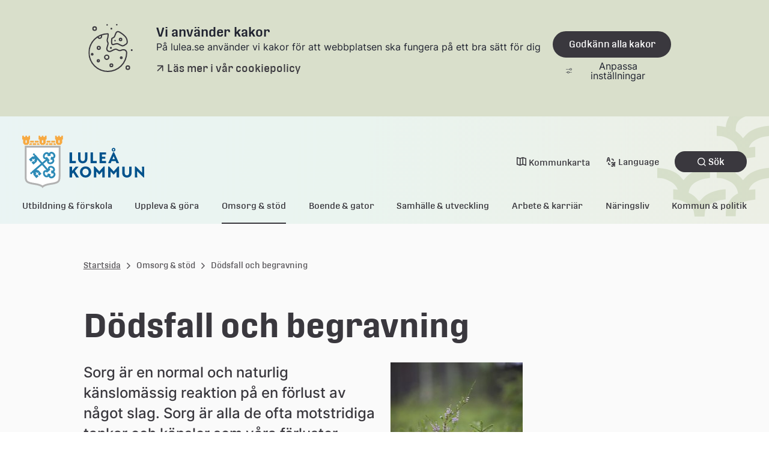

--- FILE ---
content_type: text/html;charset=UTF-8
request_url: https://ranea.lulea.se/omsorg--stod/dodsfall-och-begravning.html
body_size: 12002
content:
<!DOCTYPE html>
<html lang="sv" class="sv-no-js sv-template-innehallssida">
<head>
   <meta charset="UTF-8">
   <script nonce="56c788b0-f64c-11f0-8c3b-0b68013e8e90">(function(c){c.add('sv-js');c.remove('sv-no-js');})(document.documentElement.classList)</script>
   <title>Dödsfall och begravning - Luleå kommun</title>
   <link rel="preload" href="/sitevision/system-resource/38eae4384e28d3743277ce0df62a12ba93f042934f834aa2c30a0af95dd59e2d/js/jquery.js" as="script">
   <link rel="preload" href="/sitevision/system-resource/38eae4384e28d3743277ce0df62a12ba93f042934f834aa2c30a0af95dd59e2d/envision/envision.js" as="script">
   <link rel="preload" href="/sitevision/system-resource/38eae4384e28d3743277ce0df62a12ba93f042934f834aa2c30a0af95dd59e2d/js/utils.js" as="script">
   <link rel="preload" href="/sitevision/system-resource/38eae4384e28d3743277ce0df62a12ba93f042934f834aa2c30a0af95dd59e2d/js/portlets.js" as="script">
               <meta name="keywords" content="">
                     <meta name="referrer" content="no-referrer">
         <meta name="viewport" content="width=device-width, initial-scale=1, minimum-scale=1, shrink-to-fit=no">
   <meta name="dcterms.identifier" content="https://www.lulea.se">
   <meta name="dcterms.language" content="sv">
   <meta name="dcterms.format" content="text/html">
   <meta name="dcterms.type" content="text">
   <link rel="canonical" href="https://www.lulea.se/omsorg--stod/dodsfall-och-begravning.html">
   <link rel="stylesheet" type="text/css" href="/2.2b7bdc7f183d5df682e5b68e/1768492723603/sitevision-responsive-grids.css?gridConfigs=651.5c423106183ec4269e136596_FLUID_GRID&pushPull=true">
   <link rel="stylesheet" type="text/css" href="/2.2b7bdc7f183d5df682e5b68e/1768492794739/sitevision-spacing.css">
   
      <link rel="stylesheet" type="text/css" href="/2.2b7bdc7f183d5df682e5b68e/auto/1768933065200/SiteVision.css">
      <link rel="stylesheet" type="text/css" href="/2.2b7bdc7f183d5df682e5b68e/0/3591/print/SiteVision.css">
   <link rel="stylesheet" type="text/css" href="/sitevision/system-resource/38eae4384e28d3743277ce0df62a12ba93f042934f834aa2c30a0af95dd59e2d/css/portlets.css">
   <link rel="stylesheet" type="text/css" href="/sitevision/system-resource/38eae4384e28d3743277ce0df62a12ba93f042934f834aa2c30a0af95dd59e2d/envision/envision.css">

      <link rel="stylesheet" type="text/css" href="/2.2b7bdc7f183d5df682e5b68e/91.2b7bdc7f183d5df682e6399/1768492821080/0/sv-template-asset.css">
         <link rel="stylesheet" type="text/css" href="/webapp-resource/4.2b7bdc7f183d5df682e17745/360.6d41d463192b5435750175e1/1731482859585/webapp-assets.css">
      <link rel="stylesheet" type="text/css" href="/webapp-resource/4.2b7bdc7f183d5df682e17745/360.4ba6645d194cb08da05e7b/1738658481647/webapp-assets.css">
      <link rel="stylesheet" type="text/css" href="/webapp-resource/4.2b7bdc7f183d5df682e17745/360.6ebc7e4019b9e2c5ff81d7d/1768238331504/webapp-assets.css">
      <link rel="stylesheet" type="text/css" href="/webapp-resource/4.2b7bdc7f183d5df682e17745/360.3304130f19961cb868e11e/1758298738453/webapp-assets.css">
      <script nonce="56c788b0-f64c-11f0-8c3b-0b68013e8e90">!function(t,e){t=t||"docReady",e=e||window;var n=[],o=!1,c=!1;function d(){if(!o){o=!0;for(var t=0;t<n.length;t++)try{n[t].fn.call(window,n[t].ctx)}catch(t){console&&console.error(t)}n=[]}}function a(){"complete"===document.readyState&&d()}e[t]=function(t,e){if("function"!=typeof t)throw new TypeError("callback for docReady(fn) must be a function");o?setTimeout(function(){t(e)},1):(n.push({fn:t,ctx:e}),"complete"===document.readyState?setTimeout(d,1):c||(document.addEventListener?(document.addEventListener("DOMContentLoaded",d,!1),window.addEventListener("load",d,!1)):(document.attachEvent("onreadystatechange",a),window.attachEvent("onload",d)),c=!0))}}("svDocReady",window);</script>
      <script src="/sitevision/system-resource/38eae4384e28d3743277ce0df62a12ba93f042934f834aa2c30a0af95dd59e2d/js/jquery.js"></script>
      <script src="/2.2b7bdc7f183d5df682e5b68e/91.2b7bdc7f183d5df682e6399/1768492821137/HEAD/0/sv-template-asset.js"></script>
   
    <meta property="og:title" content="Dödsfall och begravning">

<meta property="og:description" content="Luleå kommun">

    <meta property="og:type" content="website">

    <meta property="og:url" content="https://www.lulea.se/omsorg--stod/dodsfall-och-begravning.html">
    <meta property="og:site_name" content="Luleå kommun">


    <meta property="og:image" content="https://www.lulea.se/images/18.7e9fdec617f9812fc6c46e5/1648048130899/LK_logo_marke_ljusbla_RGB.png">
    <meta property="og:image:width" content="1200">
    
   <link rel="alternate" type="application/rss+xml" title="Vårt Luleå RSS" href="https://vartlulea.se/4.507f45bf161703c67d92f7aa/12.507f45bf161703c67d92f87a.portlet?state=rss&sv.contenttype=text/xml;charset=UTF-8" />


   <script nonce="56c788b0-f64c-11f0-8c3b-0b68013e8e90">
      window.sv = window.sv || {};
      sv.UNSAFE_MAY_CHANGE_AT_ANY_GIVEN_TIME_webAppExternals = {};
      sv.PageContext = {
      pageId: '4.2b7bdc7f183d5df682e17745',
      siteId: '2.2b7bdc7f183d5df682e5b68e',
      userIdentityId: '',
      userIdentityReadTimeout: 0,
      userLocale: 'sv_SE',
      dev: false,
      csrfToken: '',
      html5: true,
      useServerSideEvents: false,
      nodeIsReadOnly: false
      };
   </script>
      <script nonce="56c788b0-f64c-11f0-8c3b-0b68013e8e90">!function(){"use strict";var t,n={},e={},i={};function r(t){return n[t]=n[t]||{instances:[],modules:{},bundle:{}},n[t]}document.querySelector("html").classList.add("js");var s={registerBootstrapData:function(t,n,i,r,s){var a,o=e[t];o||(o=e[t]={}),(a=o[i])||(a=o[i]={}),a[n]={subComponents:r,options:s}},registerInitialState:function(t,n){i[t]=n},registerApp:function(n){var e=n.applicationId,i=r(e);if(t){var s={};s[e]=i,s[e].instances=[n],t.start(s)}else i.instances.push(n)},registerModule:function(t){r(t.applicationId).modules[t.path]=t},registerBundle:function(t){r(t.applicationId).bundle=t.bundle},getRegistry:function(){return n},setAppStarter:function(n){t=n},getBootstrapData:function(t){return e[t]},getInitialState:function(t){return i[t]}};window.AppRegistry=s}();</script>
   
        <meta name="rek:pubdate" content="2012-11-22T10:28:38.000Z">
        <meta name="rek:moddate" content="2024-12-23T12:15:04.000Z">
        
   
            <script nonce="56c788b0-f64c-11f0-8c3b-0b68013e8e90">
                window.__rekai = window.__rekai || {};
                window.__rekai.nonce = '56c788b0-f64c-11f0-8c3b-0b68013e8e90';
                window.__rekai.appdata = {
                    uuid: 'e3f67197',
                    
                    initSvAutoComplete: true,
                    svAutoCompleteToTarget: false,
                    svAutoCompleteQna: false,
                    svAutoCompleteShowAllBtn: false,
                    isDevEnvironment: false,
                    consent: {
                        hasRekaiConsent: false,
                        hasAcceptedRekaiConsent: false,
                        hasPendingUserConsents: true
                    }
                };
            </script>
            
   <script src="https://static.rekai.se/e3f67197.js" defer></script>
   <script src="https://static.rekai.se/files/sv-autocomplete.min.js" defer></script>
   <script>var cookieImage = '/images/18.6f52018a183f54da65f7641/1666767871293/Cookie-desktop.svg'</script>
   <link rel='icon' href='/images/18.2b7bdc7f183d5df682e5791/1647941179771/favicon.ico'>
</head>
<body class=" sv-responsive  env-m-around--0">
<div  id="svid10_5c423106183ec4269e137c9a" class="sv-layout c28558"><div class="sv-custom-module sv-pre-render sv-skip-spacer sv-template-portlet
 c28553"  id="svid12_6f52018a183f54da65f5739f"><div id="Prerender"><!-- Pre render --></div><div data-cid="1b5d1635-4037-8999-f216-ef5d7ddfb2a6"></div><script nonce="56c788b0-f64c-11f0-8c3b-0b68013e8e90">AppRegistry.registerBootstrapData('12.6f52018a183f54da65f5739f','1b5d1635-4037-8999-f216-ef5d7ddfb2a6','main',[],undefined);</script><script nonce="56c788b0-f64c-11f0-8c3b-0b68013e8e90">AppRegistry.registerInitialState('12.6f52018a183f54da65f5739f',{"message":"WEBAPP CREATED BY SVHIQ","route":"/"});</script>
<script nonce="56c788b0-f64c-11f0-8c3b-0b68013e8e90">AppRegistry.registerApp({applicationId:'pre-render|0.1.0',htmlElementId:'svid12_6f52018a183f54da65f5739f',route:'/',portletId:'12.6f52018a183f54da65f5739f',locale:'sv-SE',defaultLocale:'en',webAppId:'pre-render',webAppVersion:'0.1.0',webAppAopId:'360.474d22b718f71d96f368ef7',webAppImportTime:'1716449477972',requiredLibs:{},childComponentStateExtractionStrategy:'BY_ID'});</script></div>
<div id="svid94_5c423106183ec4269e137ed1"><div class="sv-image-portlet sv-portlet hiq-css-rule-show-in-print sv-skip-spacer sv-template-portlet
" id="svid12_2351c97b185de0f7a8e1f1"><div id="Logotypluleakommun"><!-- Logotyp-luleakommun --></div><img alt="" loading="lazy" class="sv-noborder c28555"  width="177" height="80" srcset="/images/18.2b7bdc7f183d5df682e7024/1647937613340/x160p/LK_logo_2rad_RGB_80px.png 160w, /images/18.2b7bdc7f183d5df682e7024/1647937613340/LK_logo_2rad_RGB_80px.png 177w" sizes="100vw" src="/images/18.2b7bdc7f183d5df682e7024/1647937613340/LK_logo_2rad_RGB_80px.png"></div>
<div class="sv-custom-module sv-important-message-banner sv-template-portlet
" id="svid12_6f52018a183f54da65f1c065"><div id="Viktigtmeddelandebanner"><!-- Viktigt meddelande-banner --></div><div data-cid="b50a204b-0d66-a380-e5e0-795db8d39b3f"><div id="app12_6f52018a183f54da65f1c065">
	<!-- Up the quality of your app by server render placeholders to later seamlessly be replaced by the VUE instance! -->
</div>


<!--SCRIPT_TAG_TO_JS_FILE--><script src="/webapp-files/4.2b7bdc7f183d5df682e17745/360.6f52018a183f54da65f1c04a/1674459196664/vue/app.1e26f492.js"></script>

</div><script nonce="56c788b0-f64c-11f0-8c3b-0b68013e8e90">AppRegistry.registerBootstrapData('12.6f52018a183f54da65f1c065','b50a204b-0d66-a380-e5e0-795db8d39b3f','main',[],undefined);</script><script nonce="56c788b0-f64c-11f0-8c3b-0b68013e8e90">AppRegistry.registerInitialState('12.6f52018a183f54da65f1c065',{"messages":[],"route":"/"});</script>
<script nonce="56c788b0-f64c-11f0-8c3b-0b68013e8e90">AppRegistry.registerApp({applicationId:'important-message-banner|0.0.1',htmlElementId:'svid12_6f52018a183f54da65f1c065',route:'/',portletId:'12.6f52018a183f54da65f1c065',locale:'sv-SE',defaultLocale:'en',webAppId:'important-message-banner',webAppVersion:'0.0.1',webAppAopId:'360.6f52018a183f54da65f1c04a',webAppImportTime:'1674459196664',requiredLibs:{},childComponentStateExtractionStrategy:'BY_ID'});</script></div>
<header class="sv-vertical sv-layout hiq-css-rule-header sv-template-layout" id="svid10_5c423106183ec4269e137e91"><div class="sv-script-portlet sv-portlet sv-skip-spacer sv-template-portlet
" id="svid12_6f52018a183f54da65f90a1"><div id="Tillinnehallet"><!-- Till innehållet --></div><div class="hiq-skip-to-content">
    <div class="hiq-skip-to-content-box">
        <a class="hiq-skip-to-content-link" href="#" tabindex="0" >
        Gå till innehållet
        </a>
    </div>
</div>

<script>
	svDocReady(function() {
        let mainContent = document.getElementsByTagName('main')[0];
        let skipToContentLink = document.getElementsByClassName('hiq-skip-to-content-link')[0];
        if(mainContent){
            skipToContentLink.href="#"+mainContent.id;
        }
    });
</script></div>
<div class="sv-custom-module sv-marketplace-sitevision-cookie-consent sv-template-portlet
" id="svid12_5c423106183ec4269e137e8e"><div id="Cookiebanner"><!-- Cookie-banner --></div><div data-cid="12.5c423106183ec4269e137e8e"></div><script nonce="56c788b0-f64c-11f0-8c3b-0b68013e8e90" >AppRegistry.registerBootstrapData('12.5c423106183ec4269e137e8e','12.5c423106183ec4269e137e8e','AGNOSTIC_RENDERER');</script><script nonce="56c788b0-f64c-11f0-8c3b-0b68013e8e90">AppRegistry.registerInitialState('12.5c423106183ec4269e137e8e',{"settings":{"displayType":"bannerTop","message":"På lulea.se använder vi kakor för att webbplatsen ska fungera på ett bra sätt för dig","settingsSubTitle":"","cookiePolicyUri":"/om-webbplatsen/personuppgifter-cookies-och-tillganglighet.html","title":"Vi använder kakor","cookiePolicyLinkText":"Läs mer i vår cookiepolicy","usePolicyPage":true,"manageButtonText":"Hantera cookies","buttonType":"acceptAll","openLinkInNewTab":false,"usePiwikPro":false},"categories":[{"id":"necessary","title":"Nödvändiga cookies","description":"Gör att våra tjänster är säkra och fungerar som de ska. Därför går de inte att inaktivera.","hasConsent":true},{"id":"analytics","title":"Analytiska cookies","description":"Ger oss information om hur vår webbplats används som gör att vi kan underhålla, driva och förbättra användarupplevelsen.","hasConsent":false,"cookies":["sv-internal-sv-web-analytics"]}],"displayOptions":{"consentOpen":true,"settingsOpen":false},"baseHeadingLevel":1,"customButtonTexts":{"acceptAllCookies":"","acceptNecessaryCookies":"","settings":"","saveAndAccept":""},"useCustomButtonTexts":false});</script>
<script nonce="56c788b0-f64c-11f0-8c3b-0b68013e8e90">AppRegistry.registerApp({applicationId:'marketplace.sitevision.cookie-consent|1.11.8',htmlElementId:'svid12_5c423106183ec4269e137e8e',route:'/',portletId:'12.5c423106183ec4269e137e8e',locale:'sv-SE',defaultLocale:'en',webAppId:'marketplace.sitevision.cookie-consent',webAppVersion:'1.11.8',webAppAopId:'360.6ebc7e4019b9e2c5ff81d7d',webAppImportTime:'1768238331504',requiredLibs:{"react":"18.3.1"},childComponentStateExtractionStrategy:'BY_ID'});</script></div>
<div class="sv-custom-module sv-header sv-template-portlet
" id="svid12_6f52018a183f54da65f9188"><div id="Sidhuvud"><!-- Sidhuvud --></div><div data-cid="0133d458-e14f-44f6-99ed-0088c08f1a0a"><div id="app12_6f52018a183f54da65f9188">
	<!-- Up the quality of your app by server render placeholders to later seamlessly be replaced by the VUE instance! -->
</div>


















<!--SCRIPT_TAG_TO_JS_FILE--><script src="/webapp-files/4.2b7bdc7f183d5df682e17745/360.6791549b186ff82a3f6763/1716367979863/vue/app.bb8576ed.js"></script>
</div><script nonce="56c788b0-f64c-11f0-8c3b-0b68013e8e90">AppRegistry.registerBootstrapData('12.6f52018a183f54da65f9188','0133d458-e14f-44f6-99ed-0088c08f1a0a','main',[],undefined);</script><script nonce="56c788b0-f64c-11f0-8c3b-0b68013e8e90">AppRegistry.registerInitialState('12.6f52018a183f54da65f9188',{"isEditMode":false,"menu":[{"isExpanded":false,"isCurrent":false,"isFolder":true,"level":1,"children":[],"hasChildren":true,"name":"Utbildning & förskola","id":"19.6f52018a183f54da65f41988","uri":"/utbildningforskola.19.6f52018a183f54da65f41988.html","openInMenu":false},{"isExpanded":false,"isCurrent":false,"isFolder":true,"level":1,"children":[],"hasChildren":true,"name":"Uppleva & göra","id":"19.6f52018a183f54da65f4198a","uri":"/upplevagora.19.6f52018a183f54da65f4198a.html","openInMenu":false},{"isExpanded":false,"isCurrent":false,"isFolder":true,"level":1,"children":[{"isExpanded":false,"isCurrent":false,"isFolder":false,"level":2,"children":[],"hasChildren":false,"name":"Akut hjälp","id":"4.2b7bdc7f183d5df682e72b8","uri":"/omsorg--stod/akut-hjalp.html"},{"isExpanded":false,"isCurrent":false,"isFolder":false,"level":2,"children":[],"hasChildren":true,"name":"Familjer, barn och föräldrar","id":"4.2b7bdc7f183d5df682e4be1","uri":"/omsorg--stod/familjer-barn-och-foraldrar.html"},{"isExpanded":false,"isCurrent":false,"isFolder":false,"level":2,"children":[],"hasChildren":true,"name":"Äldre och seniorer","id":"4.2b7bdc7f183d5df682e78f1","uri":"/omsorg--stod/aldre-och-seniorer.html"},{"isExpanded":false,"isCurrent":false,"isFolder":false,"level":2,"children":[],"hasChildren":true,"name":"Vuxna","id":"4.1661a535197305a2cb119ad0","uri":"/omsorg--stod/vuxna.html"},{"isExpanded":false,"isCurrent":false,"isFolder":false,"level":2,"children":[],"hasChildren":true,"name":"Funktionsnedsättning","id":"4.2b7bdc7f183d5df682e7b4d","uri":"/omsorg--stod/funktionsnedsattning.html"},{"isExpanded":false,"isCurrent":false,"isFolder":false,"level":2,"children":[],"hasChildren":true,"name":"Ekonomi och försörjning","id":"4.29b3b9f319662d2a21ac830","uri":"/omsorg--stod/ekonomi-och-forsorjning.html"},{"isExpanded":false,"isCurrent":false,"isFolder":false,"level":2,"children":[],"hasChildren":true,"name":"Våld i nära relationer","id":"4.37e5a92918c5ebceb0e5383","uri":"/omsorg--stod/vald-i-nara-relationer.html"},{"isExpanded":false,"isCurrent":false,"isFolder":false,"level":2,"children":[],"hasChildren":true,"name":"Riskbruk, skadligt bruk och beroende","id":"4.2b7bdc7f183d5df682e7a6c","uri":"/omsorg--stod/riskbruk-skadligt-bruk-och-beroende.html"},{"isExpanded":false,"isCurrent":false,"isFolder":false,"level":2,"children":[],"hasChildren":true,"name":"Hemlöshet och social utsatthet","id":"4.29b3b9f319662d2a21a138bc","uri":"/omsorg--stod/hemloshet-och-social-utsatthet.html"},{"isExpanded":false,"isCurrent":false,"isFolder":false,"level":2,"children":[],"hasChildren":true,"name":"Invandrarstöd","id":"4.2b7bdc7f183d5df682e78da","uri":"/omsorg--stod/invandrarstod.html"},{"isExpanded":true,"isCurrent":true,"isFolder":false,"level":2,"children":[{"isExpanded":false,"isCurrent":false,"isFolder":false,"level":3,"children":[],"hasChildren":false,"name":"Begravningsombud","id":"4.2b7bdc7f183d5df682e1b521","uri":"/omsorg--stod/dodsfall-och-begravning/begravningsombud.html"},{"isExpanded":false,"isCurrent":false,"isFolder":false,"level":3,"children":[],"hasChildren":false,"name":"Kommunens ansvar","id":"4.2b7bdc7f183d5df682e5083","uri":"/omsorg--stod/dodsfall-och-begravning/kommunens-ansvar.html"}],"hasChildren":true,"name":"Dödsfall och begravning","id":"4.2b7bdc7f183d5df682e17745","uri":"/omsorg--stod/dodsfall-och-begravning.html"}],"hasChildren":true,"name":"Omsorg & stöd","id":"19.6f52018a183f54da65f4198c","uri":"/omsorgstod.19.6f52018a183f54da65f4198c.html","openInMenu":true},{"isExpanded":false,"isCurrent":false,"isFolder":true,"level":1,"children":[],"hasChildren":true,"name":"Boende & gator","id":"19.6f52018a183f54da65f4198e","uri":"/boendegator.19.6f52018a183f54da65f4198e.html","openInMenu":false},{"isExpanded":false,"isCurrent":false,"isFolder":true,"level":1,"children":[],"hasChildren":true,"name":"Samhälle & utveckling","id":"19.6f52018a183f54da65f41990","uri":"/samhalleutveckling.19.6f52018a183f54da65f41990.html","openInMenu":false},{"isExpanded":false,"isCurrent":false,"isFolder":true,"level":1,"children":[],"hasChildren":true,"name":"Arbete & karriär","id":"19.6f52018a183f54da65f41992","uri":"/arbetekarriar.19.6f52018a183f54da65f41992.html","openInMenu":false},{"isExpanded":false,"isCurrent":false,"isFolder":true,"level":1,"children":[],"hasChildren":true,"name":"Näringsliv","id":"19.6f52018a183f54da65f419a5","uri":"/naringsliv.19.6f52018a183f54da65f419a5.html","openInMenu":false},{"isExpanded":false,"isCurrent":false,"isFolder":true,"level":1,"children":[],"hasChildren":true,"name":"Kommun & politik","id":"19.6f52018a183f54da65f4197f","uri":"/kommunpolitik.19.6f52018a183f54da65f4197f.html","openInMenu":false}],"mobileMenu":[{"isExpanded":false,"isCurrent":false,"isFolder":true,"level":1,"children":[],"hasChildren":true,"name":"Utbildning & förskola","id":"19.6f52018a183f54da65f41988","uri":"/utbildningforskola.19.6f52018a183f54da65f41988.html"},{"isExpanded":false,"isCurrent":false,"isFolder":true,"level":1,"children":[],"hasChildren":true,"name":"Uppleva & göra","id":"19.6f52018a183f54da65f4198a","uri":"/upplevagora.19.6f52018a183f54da65f4198a.html"},{"isExpanded":true,"isCurrent":false,"isFolder":true,"level":1,"children":[{"isExpanded":false,"isCurrent":false,"isFolder":false,"level":2,"children":[],"hasChildren":false,"name":"Akut hjälp","id":"4.2b7bdc7f183d5df682e72b8","uri":"/omsorg--stod/akut-hjalp.html"},{"isExpanded":false,"isCurrent":false,"isFolder":false,"level":2,"children":[],"hasChildren":true,"name":"Familjer, barn och föräldrar","id":"4.2b7bdc7f183d5df682e4be1","uri":"/omsorg--stod/familjer-barn-och-foraldrar.html"},{"isExpanded":false,"isCurrent":false,"isFolder":false,"level":2,"children":[],"hasChildren":true,"name":"Äldre och seniorer","id":"4.2b7bdc7f183d5df682e78f1","uri":"/omsorg--stod/aldre-och-seniorer.html"},{"isExpanded":false,"isCurrent":false,"isFolder":false,"level":2,"children":[],"hasChildren":true,"name":"Vuxna","id":"4.1661a535197305a2cb119ad0","uri":"/omsorg--stod/vuxna.html"},{"isExpanded":false,"isCurrent":false,"isFolder":false,"level":2,"children":[],"hasChildren":true,"name":"Funktionsnedsättning","id":"4.2b7bdc7f183d5df682e7b4d","uri":"/omsorg--stod/funktionsnedsattning.html"},{"isExpanded":false,"isCurrent":false,"isFolder":false,"level":2,"children":[],"hasChildren":true,"name":"Ekonomi och försörjning","id":"4.29b3b9f319662d2a21ac830","uri":"/omsorg--stod/ekonomi-och-forsorjning.html"},{"isExpanded":false,"isCurrent":false,"isFolder":false,"level":2,"children":[],"hasChildren":true,"name":"Våld i nära relationer","id":"4.37e5a92918c5ebceb0e5383","uri":"/omsorg--stod/vald-i-nara-relationer.html"},{"isExpanded":false,"isCurrent":false,"isFolder":false,"level":2,"children":[],"hasChildren":true,"name":"Riskbruk, skadligt bruk och beroende","id":"4.2b7bdc7f183d5df682e7a6c","uri":"/omsorg--stod/riskbruk-skadligt-bruk-och-beroende.html"},{"isExpanded":false,"isCurrent":false,"isFolder":false,"level":2,"children":[],"hasChildren":true,"name":"Hemlöshet och social utsatthet","id":"4.29b3b9f319662d2a21a138bc","uri":"/omsorg--stod/hemloshet-och-social-utsatthet.html"},{"isExpanded":false,"isCurrent":false,"isFolder":false,"level":2,"children":[],"hasChildren":true,"name":"Invandrarstöd","id":"4.2b7bdc7f183d5df682e78da","uri":"/omsorg--stod/invandrarstod.html"},{"isExpanded":true,"isCurrent":true,"isFolder":false,"level":2,"children":[{"isExpanded":false,"isCurrent":false,"isFolder":false,"level":3,"children":[],"hasChildren":false,"name":"Begravningsombud","id":"4.2b7bdc7f183d5df682e1b521","uri":"/omsorg--stod/dodsfall-och-begravning/begravningsombud.html"},{"isExpanded":false,"isCurrent":false,"isFolder":false,"level":3,"children":[],"hasChildren":false,"name":"Kommunens ansvar","id":"4.2b7bdc7f183d5df682e5083","uri":"/omsorg--stod/dodsfall-och-begravning/kommunens-ansvar.html"}],"hasChildren":true,"name":"Dödsfall och begravning","id":"4.2b7bdc7f183d5df682e17745","uri":"/omsorg--stod/dodsfall-och-begravning.html"}],"hasChildren":true,"name":"Omsorg & stöd","id":"19.6f52018a183f54da65f4198c","uri":"/omsorgstod.19.6f52018a183f54da65f4198c.html"},{"isExpanded":false,"isCurrent":false,"isFolder":true,"level":1,"children":[],"hasChildren":true,"name":"Boende & gator","id":"19.6f52018a183f54da65f4198e","uri":"/boendegator.19.6f52018a183f54da65f4198e.html"},{"isExpanded":false,"isCurrent":false,"isFolder":true,"level":1,"children":[],"hasChildren":true,"name":"Samhälle & utveckling","id":"19.6f52018a183f54da65f41990","uri":"/samhalleutveckling.19.6f52018a183f54da65f41990.html"},{"isExpanded":false,"isCurrent":false,"isFolder":true,"level":1,"children":[],"hasChildren":true,"name":"Arbete & karriär","id":"19.6f52018a183f54da65f41992","uri":"/arbetekarriar.19.6f52018a183f54da65f41992.html"},{"isExpanded":false,"isCurrent":false,"isFolder":true,"level":1,"children":[],"hasChildren":true,"name":"Näringsliv","id":"19.6f52018a183f54da65f419a5","uri":"/naringsliv.19.6f52018a183f54da65f419a5.html"},{"isExpanded":false,"isCurrent":false,"isFolder":true,"level":1,"children":[],"hasChildren":true,"name":"Kommun & politik","id":"19.6f52018a183f54da65f4197f","uri":"/kommunpolitik.19.6f52018a183f54da65f4197f.html"}],"topLinks":{"municipalityMap":"http://kartor.lulea.se/kommunkarta","languages":[{"name":"English","uri":"/language/english-engelska.html"},{"name":"Suomeksi","uri":"/language/suomeksi-finska.html"},{"name":"Meänkielelä","uri":"/language/meankielela-meankieli.html"},{"name":"Davvisámegiella","uri":"/language/davvisamegiella-nordsamiska.html"},{"name":"All languages","uri":"/language/all-languages.html"}]},"logo":{"uri":"/images/18.6f52018a183f54da65f5900c/1671553785593/LK_logo_2rad_Mobil.svg","altText":"Luleå kommun"},"currentPageId":"4.2b7bdc7f183d5df682e17745","startPage":{"uri":"/","isStartPage":false},"endpoints":{"getChildren":"/appresource/4.2b7bdc7f183d5df682e17745/12.6f52018a183f54da65f9188/children","getMenu":"/appresource/4.2b7bdc7f183d5df682e17745/12.6f52018a183f54da65f9188/menu","searchPageUri":"/om-webbplatsen/sok.html"},"route":"/"});</script>
<script nonce="56c788b0-f64c-11f0-8c3b-0b68013e8e90">AppRegistry.registerApp({applicationId:'header|0.0.2',htmlElementId:'svid12_6f52018a183f54da65f9188',route:'/',portletId:'12.6f52018a183f54da65f9188',locale:'sv-SE',defaultLocale:'en',webAppId:'header',webAppVersion:'0.0.2',webAppAopId:'360.6791549b186ff82a3f6763',webAppImportTime:'1716367979863',requiredLibs:{},childComponentStateExtractionStrategy:'BY_ID'});</script></div>
</header>
<div class="sv-vertical sv-layout sv-template-layout" id="svid10_6f52018a183f54da65fff0"><div id="svid94_6f52018a183f54da65f3faa1"><div class="sv-vertical sv-layout sv-skip-spacer sv-template-layout" id="svid10_6f52018a183f54da65f3fac0"><div class="sv-fluid-grid hiq-grid sv-layout sv-skip-spacer sv-template-layout" id="svid10_6f52018a183f54da65f3fab3"><div class="sv-row sv-layout sv-skip-spacer sv-template-layout" id="svid10_6f52018a183f54da65f3e236"><div class="sv-layout sv-push-1 sv-skip-spacer sv-column-11 sv-template-layout" id="svid10_6f52018a183f54da65f37353"><div class="sv-script-portlet sv-portlet sv-skip-spacer sv-template-portlet
" id="svid12_6f52018a183f54da65f44aad"><div id="Skript"><!-- Skript --></div>     <nav class="hiq-breadcrumbs" aria-label="Länkstig">
        <ul class="hiq-breadcrumbs__list">
                        <li class="hiq-breadcrumbs__item">
                                                            <a href="/" class="hiq-breadcrumbs__item-sitepage">Startsida</a>
                                                </li>
                        <li class="hiq-breadcrumbs__item">
                                    <span class="hiq-breadcrumbs__item-divider" aria-hidden="true"></span>
                    <span class="hiq-breadcrumbs__item-nositepage hiq-breadcrumbs__item-nositepage--span">Omsorg & stöd</span>
                            </li>
                        <li class="hiq-breadcrumbs__item">
                                                            <span class="hiq-breadcrumbs__item-divider" aria-hidden="true"></span>
                        <span class="hiq-breadcrumbs__item-nositepage hiq-breadcrumbs__item-nositepage--span">Dödsfall och begravning</span>
                                                </li>
                    </ul>
    </nav>
 </div>
</div>
</div>
<div class="sv-row sv-layout sv-template-layout" id="svid10_70acc4a71932eb01fe8d734"><div class="sv-layout sv-push-1 sv-skip-spacer sv-column-11 sv-template-layout" id="svid10_70acc4a71932eb01fe8d735"><div class="sv-custom-module sv-languages sv-skip-spacer sv-template-portlet
" id="svid12_70acc4a71932eb01fe8d736"><div id="Oversattasprak"><!-- Översatta språk --></div>
<script nonce="56c788b0-f64c-11f0-8c3b-0b68013e8e90">AppRegistry.registerApp({applicationId:'languages|0.0.1',htmlElementId:'svid12_70acc4a71932eb01fe8d736',route:'/',portletId:'12.70acc4a71932eb01fe8d736',locale:'sv-SE',defaultLocale:'en',webAppId:'languages',webAppVersion:'0.0.1',webAppAopId:'360.6d41d463192b5435750175e1',webAppImportTime:'1731482859585',requiredLibs:{"react":"17.0.2"}});</script></div>
</div>
</div>
</div>
<main class="sv-vertical sv-layout hiq-css-rule-overflow-hidden sv-template-layout" id="svid10_6f52018a183f54da65fa184"><div id="svid94_6f52018a183f54da65f3ffaa"><div class="sv-fluid-grid hiq-grid sv-layout sv-skip-spacer sv-template-layout" id="svid10_6f52018a183f54da65f3ffd5"><div class="sv-row sv-layout sv-skip-spacer sv-template-layout" id="svid10_6f52018a183f54da65f3ffd6"><div class="sv-layout sv-push-1 sv-skip-spacer sv-column-11 sv-template-layout" id="svid10_6f52018a183f54da65f3ffd7"><div class="sv-row sv-layout sv-skip-spacer sv-template-layout" id="svid10_6f52018a183f54da65f3ffdb"><div class="sv-layout sv-skip-spacer sv-column-8 sv-template-layout" id="svid10_6f52018a183f54da65f40eda"><div id="svid94_2b7bdc7f183d5df682e164f0" class="pagecontent sv-layout"><div id="Mittenspalt"><!-- Mittenspalt --></div><div class="sv-text-portlet sv-use-margins sv-skip-spacer" id="svid12_2b7bdc7f183d5df682e2f4e0"><div id="Rubrik"><!-- Rubrik --></div><div class="sv-text-portlet-content"><h1 class="hiq-h1" id="h-Dodsfallochbegravning">Dödsfall och begravning</h1></div></div>
<div class="sv-image-portlet sv-portlet c28606"  id="svid12_2b7bdc7f183d5df682e2d408"><div id="Bild"><!-- Bild --></div><img alt="" class="sv-noborder c29205"  width="220" height="146" srcset="/images/200.5c423106183ec4269e12af37/1666121336103/x160p/img_6596_595.jpg 160w, /images/200.5c423106183ec4269e12af37/1666121336103/img_6596_595.jpg 220w" sizes="100vw" src="/images/200.5c423106183ec4269e12af37/1666121336103/img_6596_595.jpg"></div>
<div class="sv-text-portlet sv-use-margins" id="svid12_2b7bdc7f183d5df682e19177"><div id="Ingress"><!-- Ingress --></div><div class="sv-text-portlet-content"><p class="hiq-preamble">Sorg är en normal och naturlig känslomässig reaktion på en förlust av något slag. Sorg är alla de ofta motstridiga tankar och känslor som våra förluster väcker inom oss. Sorgereaktioner kan utlösas av en rad olika förluster och förändringar. Hur förlusterna upplevs är individuellt men dödsfall är oftast smärtsamma.</p></div></div>
<div class="sv-text-portlet sv-use-margins" id="svid12_6f52018a183f54da65f80740"><div id="Innehall"><!-- Innehåll --></div><div class="sv-text-portlet-content"><p class="hiq-p">Vanliga sorgereaktioner i samband med förluster och förändringar är:</p><ul class=" hiq-p"><li>En känsla av bedövning</li><li>Humörsvängningar</li><li>Koncentrationssvårigheter</li><li>Oregelbunden sömn</li><li>Förändrade matvanor</li><li>Energiförlust</li></ul><p class="hiq-p">Sorgearbetet kan beskrivas som ett flöde som böljar fram och tillbaka. Det är inte tiden som avgör om sorgen läker utan det är vad man gör under tiden.</p><h2 class="hiq-h2" id="h-Borgerligbegravning">Borgerlig begravning</h2><p class="hiq-p">Huvudman för begravningsverksamhet är <a href="http://www.svenskakyrkan.se/" rel="external">Svenska kyrkan<svg class="env-link-icon" aria-hidden="true"><use href="/sitevision/link-icons.svg#link-external-tab"></use></svg><span class="env-assistive-text"> Länk till annan webbplats, öppnas i nytt fönster.</span></a>, trots att kyrkan har skiljts från staten. Kyrkan ska tillhandahålla en särskild begravningsplats även för dem som inte tillhör något kristet samfund.</p><p class="hiq-p">Begravningsverksamheten finansieras av en allmän begravningsavgift som alla betalar via skattsedeln. Begravningsavgiften ger rätt till gravplats, gravsättning, diverse transporter och lokal för begravningsceremoni, som kan vara i ett kapell eller i en offentliga samlingssal. Den som är medlem i Svenska kyrkan har alltid rätt till begravningsakt i kyrka.</p><p class="hiq-p">För den som vill ha en begravning utanför Svenska kyrkan finns borgerlig begravning. En borgerlig begravningsakt är en högtidsakt utan religiös anknytning. Det finns inga bestämmelser om hur begravningen ska utformas eller om vem som får förrätta akten. Det är möjligt att utforma begravningen utifrån personliga önskemål.</p><p class="hiq-p">Hos begravningsbyråer finns uppgifter om de borgerliga begravningsförrättare som finns i Luleå.</p><p class="hiq-p">Begravningsbyråer hjälper ofta till att utforma den borgerliga begravningsakten. En anhörig kan vara begravningsförrättare och de anhöriga kan fritt välja lokal, sång och andra inslag i akten. Personligt farväl kan tas i ett gravkapell eller direkt vid graven.</p><h2 class="hiq-h2" id="h-Begravningsombud">Begravningsombud</h2><p class="hiq-p">Länsstyrelsen utser ombud som ska följa begravningsverksamheten och bevaka frågor och tillvarata intressen för dem som inte tillhör Svenska kyrkan.</p><p class="hiq-p">I ombudets uppdrag ingår bland annat att ha aktuell kunskap om begravningsfrågor, att ha kunskap och förståelse för olika religioner och dess begravningsseder och att finna värdiga och passande lokaler för begravningsceremonier, utan religiösa symboler. </p><p class="hiq-p"><a href="/omsorg--stod/dodsfall-och-begravning/begravningsombud.html">Mer om begravningsombud</a></p><h2 class="hiq-h2" id="h-Vetamer">Veta mer</h2><p class="hiq-p"><a href="https://www.bris.se/" rel="external">BRIS om sorg och kris​<svg class="env-link-icon" aria-hidden="true"><use href="/sitevision/link-icons.svg#link-external-tab"></use></svg><span class="env-assistive-text"> Länk till annan webbplats, öppnas i nytt fönster.</span></a></p><h2 class="hiq-h2" id="h-Kontakt">Kontakt</h2><p class="hiq-p">Du kommer i kontakt med oss via <strong>Luleå kommuns kundcenter, vardagar kl. 08.00-17.00</strong></p></div></div>
<div class="sv-custom-module sv-contact-cards" id="svid12_3c6f4cc1193f2f30d3a6e"><div id="Kontaktkort"><!-- Kontaktkort --></div><div data-cid="12.3c6f4cc1193f2f30d3a6e"><div class="fDZvGpgQncd_BzLw8cop" data-reactroot=""><ul class="mXyYddBMdsEGZWVm5hQv"><li class="oar3dlxnSfrV1bHDlEd4"><div class="zuw1S9xWQ_yC5xS2A0U4"><img src="/images/18.2b7bdc7f183d5df682e51157/1648048130899/LK_logo_marke_ljusbla_RGB.png" srcset="/images/18.2b7bdc7f183d5df682e51157/1648048130899/x160p/LK_logo_marke_ljusbla_RGB.png 160w, /images/18.2b7bdc7f183d5df682e51157/1648048130899/x320p/LK_logo_marke_ljusbla_RGB.png 320w, /images/18.2b7bdc7f183d5df682e51157/1648048130899/x480p/LK_logo_marke_ljusbla_RGB.png 480w, /images/18.2b7bdc7f183d5df682e51157/1648048130899/x640p/LK_logo_marke_ljusbla_RGB.png 640w, /images/18.2b7bdc7f183d5df682e51157/1648048130899/x800p/LK_logo_marke_ljusbla_RGB.png 800w, /images/18.2b7bdc7f183d5df682e51157/1648048130899/x960p/LK_logo_marke_ljusbla_RGB.png 960w, /images/18.2b7bdc7f183d5df682e51157/1648048130899/x1120p/LK_logo_marke_ljusbla_RGB.png 1120w, /images/18.2b7bdc7f183d5df682e51157/1648048130899/x1280p/LK_logo_marke_ljusbla_RGB.png 1280w, /images/18.2b7bdc7f183d5df682e51157/1648048130899/x1440p/LK_logo_marke_ljusbla_RGB.png 1440w, /images/18.2b7bdc7f183d5df682e51157/1648048130899/x1600p/LK_logo_marke_ljusbla_RGB.png 1600w, /images/18.2b7bdc7f183d5df682e51157/1648048130899/x1760p/LK_logo_marke_ljusbla_RGB.png 1760w, /images/18.2b7bdc7f183d5df682e51157/1648048130899/x1920p/LK_logo_marke_ljusbla_RGB.png 1920w, /images/18.2b7bdc7f183d5df682e51157/1648048130899/x2080p/LK_logo_marke_ljusbla_RGB.png 2080w, /images/18.2b7bdc7f183d5df682e51157/1648048130899/LK_logo_marke_ljusbla_RGB.png 5000w" sizes="100vw" class="sv-noborder" alt=""></div><div class="qK3KmtHCA4loVdn2IwsQ"><h3 class="uCb0WNdCuoJi_Id8SBqK">Luleå kommuns kundcenter</h3><p class="RHA8YJhHHnEJPr_nKEBk">Öppettider telefon: Måndag–fredag: 08.00–17.00.</p><a class="IvBbqL9uWjyoS0A732_P" href="mailto:lulea.kommun@lulea.se"><span class="style-link">lulea.kommun@lulea.se</span></a><a class="h7LDCsoJoj5Wi9xp9wQz" href="tel:0920453000"><span class="style-link">0920-45 30 00</span></a></div></li></ul></div></div><script nonce="56c788b0-f64c-11f0-8c3b-0b68013e8e90" >AppRegistry.registerBootstrapData('12.3c6f4cc1193f2f30d3a6e','12.3c6f4cc1193f2f30d3a6e','AGNOSTIC_RENDERER');</script><script nonce="56c788b0-f64c-11f0-8c3b-0b68013e8e90">AppRegistry.registerInitialState('12.3c6f4cc1193f2f30d3a6e',{"contacts":[{"name":"Luleå kommuns kundcenter","title":"Öppettider telefon: Måndag–fredag: 08.00–17.00.","phone":"0920-45 30 00","email":"lulea.kommun@lulea.se","image":"\u003cimg src=\"/images/18.2b7bdc7f183d5df682e51157/1648048130899/LK_logo_marke_ljusbla_RGB.png\" srcset=\"/images/18.2b7bdc7f183d5df682e51157/1648048130899/x160p/LK_logo_marke_ljusbla_RGB.png 160w, /images/18.2b7bdc7f183d5df682e51157/1648048130899/x320p/LK_logo_marke_ljusbla_RGB.png 320w, /images/18.2b7bdc7f183d5df682e51157/1648048130899/x480p/LK_logo_marke_ljusbla_RGB.png 480w, /images/18.2b7bdc7f183d5df682e51157/1648048130899/x640p/LK_logo_marke_ljusbla_RGB.png 640w, /images/18.2b7bdc7f183d5df682e51157/1648048130899/x800p/LK_logo_marke_ljusbla_RGB.png 800w, /images/18.2b7bdc7f183d5df682e51157/1648048130899/x960p/LK_logo_marke_ljusbla_RGB.png 960w, /images/18.2b7bdc7f183d5df682e51157/1648048130899/x1120p/LK_logo_marke_ljusbla_RGB.png 1120w, /images/18.2b7bdc7f183d5df682e51157/1648048130899/x1280p/LK_logo_marke_ljusbla_RGB.png 1280w, /images/18.2b7bdc7f183d5df682e51157/1648048130899/x1440p/LK_logo_marke_ljusbla_RGB.png 1440w, /images/18.2b7bdc7f183d5df682e51157/1648048130899/x1600p/LK_logo_marke_ljusbla_RGB.png 1600w, /images/18.2b7bdc7f183d5df682e51157/1648048130899/x1760p/LK_logo_marke_ljusbla_RGB.png 1760w, /images/18.2b7bdc7f183d5df682e51157/1648048130899/x1920p/LK_logo_marke_ljusbla_RGB.png 1920w, /images/18.2b7bdc7f183d5df682e51157/1648048130899/x2080p/LK_logo_marke_ljusbla_RGB.png 2080w, /images/18.2b7bdc7f183d5df682e51157/1648048130899/LK_logo_marke_ljusbla_RGB.png 5000w\" sizes=\"100vw\" class=\"sv-noborder\" alt=\"\">"}]});</script>
<script nonce="56c788b0-f64c-11f0-8c3b-0b68013e8e90">AppRegistry.registerApp({applicationId:'contact-cards|0.0.2',htmlElementId:'svid12_3c6f4cc1193f2f30d3a6e',route:'/',portletId:'12.3c6f4cc1193f2f30d3a6e',locale:'sv-SE',defaultLocale:'en',webAppId:'contact-cards',webAppVersion:'0.0.2',webAppAopId:'360.4ba6645d194cb08da05e7b',webAppImportTime:'1738658481647',requiredLibs:{"react":"17.0.2"}});</script></div>
</div></div>
<div class="sv-layout hiq-css-rule-right-column-title hiq-css-rule-right-column-distance sv-column-3 sv-template-layout" id="svid10_6f52018a183f54da65f40ecc"><div id="svid94_2b7bdc7f183d5df682e164ed" class="pagecontent sv-layout"><div id="Hogerspalt"><!-- Högerspalt --></div></div></div>
</div>
<div class="sv-row sv-layout sv-template-layout" id="svid10_6f52018a183f54da65f3ffd9"><div class="sv-script-portlet sv-portlet sv-skip-spacer sv-template-portlet
" id="svid12_6f52018a183f54da65f3ffda"><div id="Sidanuppdateradesdelaskrivut"><!-- Sidan uppdaterades / dela / skriv ut --></div><div class="hiq-page-information">
    <p class="hiq-page-information__date">Sidan uppdaterades den 23 december 2024</p>
    <div class="hiq-page-information__share-icon">
        <button
            class="hiq-page-information__share-button"
            data-toggle="share_container"
            aria-controls="share_container">
            Dela sidan
        </button>
        <ul id="share_container" class="hiq-page-information__share-container">
            <li class="hiq-page-information__share-list">
                                    <a href="http://www.facebook.com/sharer.php?u=https://www.lulea.se/omsorg--stod/dodsfall-och-begravning.html" class="hiq-page-information__share-list-item facebook" title="Dela på Facebook"></a>
                                                    <a href="https://www.linkedin.com/shareArticle?mini=true&url=https://www.lulea.se/omsorg--stod/dodsfall-och-begravning.html" class="hiq-page-information__share-list-item linkedin" title="Dela på LinkedIn"></a>
                                                    <a href="mailto:?subject=Tips%20fr%C3%A5n%20Lule%C3%A5%20kommuns%20webbplats&amp;body=Kika%20in%20l%C3%A4nken%20h%C3%A4r:%20http://www.lulea.se" class="hiq-page-information__share-list-item mail" title="Dela på mail"></a>
                            </li>
        </ul>
    </div>
    <span class="hiq-page-information__print-icon"></span>
    <button class="hiq-page-information__print">
        Skriv ut
    </button>
</div>

<script>
    (function () {
        const printButton = document.querySelector(".hiq-page-information__print")
        printButton.addEventListener('click', function () {
            window.print()
        })
    })()
</script></div>
</div>
</div>
</div>
</div>
</div></main>
</div>
</div></div>
<footer class="sv-vertical sv-layout sv-template-layout" id="svid10_5c423106183ec4269e137ec4"><div class="sv-script-portlet sv-portlet sv-skip-spacer sv-template-portlet
" id="svid12_6f52018a183f54da65f158"><div id="Footer"><!-- Footer --></div>    <div>
        <div class="sv-vertical sv-layout hiq-css-rule-footer-container sv-skip-spacer c28556"  id="svid10_6f52018a183f54da65f43232"><div class="sv-fluid-grid hiq-grid sv-layout sv-skip-spacer" id="svid10_6f52018a183f54da65f43252"><div class="sv-row sv-layout sv-skip-spacer" id="svid10_6f52018a183f54da65f43253"><div class="sv-layout sv-skip-spacer sv-column-3" id="svid10_6f52018a183f54da65f43254"><div class="sv-text-portlet sv-use-margins hiq-css-rule-footer-title sv-skip-spacer" id="svid12_6f52018a183f54da65f43255"><div id="sidfotkontaktaoss"><!-- sidfot-kontaktaoss --></div><div class="sv-text-portlet-content"><h2 class="hiq-h2-white" id="h-Kontakta">Kontakta</h2></div></div>
<div class="sv-text-portlet sv-use-margins" id="svid12_6f52018a183f54da65f43256"><div id="sidfotadress"><!-- sidfot-adress --></div><div class="sv-text-portlet-content"><p class="hiq-text-footer">Adress:<br>Luleå kommun, 971 85 Luleå</p><p class="hiq-text-footer">Telefonnummer:<br><a href="tel:+46920453000">0920 - 45 30 00</a></p><p class="hiq-text-footer">E-post:<br><a href="mailto:lulea.kommun@lulea.se">Lulea.kommun@lulea.se</a></p></div></div>
<div class="sv-text-portlet sv-use-margins" id="svid12_6f52018a183f54da65f43258"><div id="sidfotgdpr"><!-- sidfot-gdpr --></div><div class="sv-text-portlet-content"><p class="hiq-link-standard-with-icon-white"><a href="/om-webbplatsen/personuppgifter-cookies-och-tillganglighet.html">Personuppgifter och tillgänglighet</a></p></div></div>
</div>
<div class="sv-layout sv-column-3" id="svid10_6f52018a183f54da65f4325a"><div class="sv-text-portlet sv-use-margins hiq-css-rule-footer-title sv-skip-spacer" id="svid12_6f52018a183f54da65f4325b"><div id="sidfothittadirekt"><!-- sidfot-hittadirekt --></div><div class="sv-text-portlet-content"><h2 class="hiq-h2-white" id="h-Hittadirekt">Hitta direkt</h2></div></div>
<div class="sv-text-portlet sv-use-margins" id="svid12_6f52018a183f54da65f4325c"><div id="sidfotanslag"><!-- sidfot-anslag --></div><div class="sv-text-portlet-content"><p class="hiq-text-footer"><a href="/kommun--politik/insyn-och-rattssakerhet/anslagstavla.html">Anslagstavla</a></p></div></div>
<div class="sv-text-portlet sv-use-margins" id="svid12_6f52018a183f54da65f4325e"><div id="sidfotsynpunkt"><!-- sidfot-synpunkt --></div><div class="sv-text-portlet-content"><p class="hiq-text-footer"><a href="/kommun--politik/paverka-din-kommun.html">Påverka din kommun</a></p></div></div>
<div class="sv-text-portlet sv-use-margins" id="svid12_6f52018a183f54da65f43260"><div id="sidfotnnewletter"><!-- sidfot-nnewletter --></div><div class="sv-text-portlet-content"><p class="hiq-text-footer"><a href="/kampanjer/nyhetsbrev/nyhetsbrev.html">Nyhetsbrev</a></p></div></div>
<div class="sv-text-portlet sv-use-margins" id="svid12_6f52018a183f54da65f75388"><div id="sidfotpressrum"><!-- sidfot-pressrum --></div><div class="sv-text-portlet-content"><p class="hiq-text-footer"><a href="/kommun--politik/pressrum.html">Pressrum</a></p></div></div>
<div class="sv-text-portlet sv-use-margins" id="svid12_6cd4ac3e1938db050ec2a4d"><div id="Kopia1avsidfotpressrum"><!-- Kopia (1) av sidfot-pressrum --></div><div class="sv-text-portlet-content"><p class="hiq-text-footer"><a href="/arbete--karriar/lediga-jobb.html">Lediga jobb</a></p></div></div>
<div class="sv-text-portlet sv-use-margins" id="svid12_6f52018a183f54da65f43262"><div id="sidfotflerwww"><!-- sidfot-flerwww --></div><div class="sv-text-portlet-content"><p class="hiq-link-standard-with-icon-white"><a href="/om-webbplatsen/fler-webbplatser.html">Fler webbplatser</a></p></div></div>
</div>
<div class="sv-layout sv-column-3" id="svid10_6f52018a183f54da65f43264"></div>
<div class="sv-layout sv-column-3" id="svid10_6f52018a183f54da65f43265"><div class="sv-image-portlet sv-portlet sv-skip-spacer" id="svid12_6f52018a183f54da65f43266"><div id="logotypsidfot"><!-- logotyp-sidfot --></div><img alt="" loading="lazy" class="sv-noborder sv-svg c28552"  width="154" height="66" src="/images/18.6f52018a183f54da65f36f82/1669789550042/Lulea%20kommun%20-%20Logotyp.svg"></div>
<div class="sv-custom-module sv-social-media-links" id="svid12_6f52018a183f54da65f43267"><div id="Socialamedielankar"><!-- Sociala medielänkar --></div><div data-cid="740db359-1dfb-6d42-59b3-55c8d194f600"><div class="hiq-social-media-links">
	<h2 class="hiq-social-media-links__title">Hitta oss på</h2>
	<ul class="hiq-social-media-links__list">
		
			
				<li class="hiq-social-media-links__item hiq-social-media-links__facebook">
					<a href="https://www.facebook.com/Luleakommun/">
						<span class="hiq-social-media-links__text"></span>
						<span class='show-for-sr'>Facebook</span>
					</a>
				</li>
			
		
			
		
			
				<li class="hiq-social-media-links__item hiq-social-media-links__instagram">
					<a href="https://www.instagram.com/luleakommun">
						<span class="hiq-social-media-links__text"></span>
						<span class='show-for-sr'>Instagram</span>
					</a>
				</li>
			
		
			
		
			
				<li class="hiq-social-media-links__item hiq-social-media-links__linkedin">
					<a href="https://se.linkedin.com/company/lulea-kommun">
						<span class="hiq-social-media-links__text"></span>
						<span class='show-for-sr'>LinkedIn</span>
					</a>
				</li>
			
		
	</ul>
</div></div><script nonce="56c788b0-f64c-11f0-8c3b-0b68013e8e90">AppRegistry.registerBootstrapData('12.6f52018a183f54da65f43267','740db359-1dfb-6d42-59b3-55c8d194f600','main',[],undefined);</script><script nonce="56c788b0-f64c-11f0-8c3b-0b68013e8e90">AppRegistry.registerInitialState('12.6f52018a183f54da65f43267',{"title":"Hitta oss på","linkList":[{"id":"facebook","name":"Facebook","url":"https://www.facebook.com/Luleakommun/","show":true},{"id":"youtube","name":"YouTube","url":"https://www.youtube.com/user/LuleaKommun/","show":false},{"id":"instagram","name":"Instagram","url":"https://www.instagram.com/luleakommun","show":true},{"id":"twitter","name":"Twitter","url":"https://hiq.se","show":false},{"id":"linkedin","name":"LinkedIn","url":"https://se.linkedin.com/company/lulea-kommun","show":true}],"route":"/"});</script><script src="/webapp-resource/4.6f52018a183f54da65f4322a/360.5c423106183ec4269e13829e/1674128590645/webapp-assets.js"></script>
<script nonce="56c788b0-f64c-11f0-8c3b-0b68013e8e90">AppRegistry.registerApp({applicationId:'social-media-links|0.0.1',htmlElementId:'svid12_6f52018a183f54da65f43267',route:'/',portletId:'12.6f52018a183f54da65f43267',locale:'sv-SE',defaultLocale:'en',webAppId:'social-media-links',webAppVersion:'0.0.1',webAppAopId:'360.5c423106183ec4269e13829e',webAppImportTime:'1674128590645',requiredLibs:{},childComponentStateExtractionStrategy:'BY_ID'});</script></div>
<div class="sv-text-portlet sv-use-margins hiq-css-rule-link-standard-without-icon" id="svid12_6f52018a183f54da65f43269"><div id="sidfotorgnr"><!-- sidfot-orgnr --></div><div class="sv-text-portlet-content"><p class="hiq-text-footer">Organisationsnummer 21 20 00-2742</p></div></div>
</div>
</div>
</div>
</div>
    </div>
</div>
<div class="sv-script-portlet sv-portlet sv-template-portlet
" id="svid12_6f52018a183f54da65f44bc"><div id="Gatilltoppen"><!-- Gå till toppen --></div><div class="hiq-go-to-top">
    <a class="hiq-go-to-top__link" href="#" tabindex="1">
        Till toppen
    </a>
</div></div>
</footer>
<div class="sv-custom-module sv-marketplace-reakai-rekai-webapp sv-template-portlet
" id="svid12_6f52018a183f54da65f81b40"><div id="Rekai"><!-- Rek.ai --></div><div class="rekai-main" data-cid="ca6ae2aa-2653-bb78-acb0-79fba5a10a0b">
<script nonce="56c788b0-f64c-11f0-8c3b-0b68013e8e90">

    window.__rekai = window.__rekai || {};
    window.__rekai.appdata = window.__rekai.appdata || {};
    window.__rekai.appdata.seed = '4092091t';
    window.__rekai.appdata.viewclick = 'true';


</script>


    
    <script nonce="56c788b0-f64c-11f0-8c3b-0b68013e8e90">
    
        window.rek_viewclick = true;
        window.__rekai.addedby = 'sv-app';
    </script>


</div><script nonce="56c788b0-f64c-11f0-8c3b-0b68013e8e90">AppRegistry.registerBootstrapData('12.6f52018a183f54da65f81b40','ca6ae2aa-2653-bb78-acb0-79fba5a10a0b','main',[],undefined);</script><script nonce="56c788b0-f64c-11f0-8c3b-0b68013e8e90">AppRegistry.registerInitialState('12.6f52018a183f54da65f81b40',{"renderData":{"appContext":{"portletNS":"12_6f52018a183f54da65f81b40","appNS":"rekai_12_6f52018a183f54da65f81b40","viewMode":true,"editMode":false,"appMode":"gather","currentURI":"/omsorg--stod/dodsfall-och-begravning.html"},"uuid":"e3f67197","isProject":true,"seed":"4092091t","view":true,"rendertype":"list","filters":{"hits":"10","pagetype":"svpage","notpagetype":["svarticle"],"domain":["luleawebb","luleawebbetjanst"],"include":"all","includeSubtree":[],"includeSubtreeNodeId":null,"includeSubtreeNode":null,"includeLevel":"1","exclude":"none","excludeSubtree":[],"excludeSubtreeNodeId":null,"excludeSubtreeNode":null},"rendering":{"useHeader":null,"headerText":"Hitta direkt","headerFontNode":"13.2b7bdc7f183d5df682e47e0","headerFontClass":"hiq-p","headerFontHeadingLevel":0,"zebrastripes1":false,"zebrastripes2":false,"zebrastripes3":false,"zebraStripes1ColorNode":"35.2b7bdc7f183d5df682e4739","zebraStripes2ColorNode":"35.2b7bdc7f183d5df682e4739","zebraStripes3ColorNode":"35.2b7bdc7f183d5df682e4739","cols":"1","useImg":true,"fallbackImgNode":null,"fallbackImgURI":"","titleFontNode":"13.2b7bdc7f183d5df682e47e0","titleFontClass":"hiq-p","titleFontHeadingLevel":0,"useIngress":true,"ingressFontNode":"13.2b7bdc7f183d5df682e47e0","ingressFontClass":"hiq-p","ingressHeadingLevel":0,"useIngressLimit":true,"ingressLimit":"80","zebraStripes1ColorHex":"#ffffff","zebraStripes2ColorHex":"#ffffff","zebraStripes3ColorHex":"#ffffff"},"customTags":"","customTagsRaw":"","customTagsArray":[{"key":"","value":""}],"useLegacySettings":false,"legacySettings":{"pagetype":null,"subtreeId":"","subtreePage":null},"nonce":"56c788b0-f64c-11f0-8c3b-0b68013e8e90"},"rendering":"{\"useHeader\":null,\"headerText\":\"Hitta direkt\",\"headerFontNode\":\"13.2b7bdc7f183d5df682e47e0\",\"headerFontClass\":\"hiq-p\",\"headerFontHeadingLevel\":0,\"zebrastripes1\":false,\"zebrastripes2\":false,\"zebrastripes3\":false,\"zebraStripes1ColorNode\":\"35.2b7bdc7f183d5df682e4739\",\"zebraStripes2ColorNode\":\"35.2b7bdc7f183d5df682e4739\",\"zebraStripes3ColorNode\":\"35.2b7bdc7f183d5df682e4739\",\"cols\":\"1\",\"useImg\":true,\"fallbackImgNode\":null,\"fallbackImgURI\":\"\",\"titleFontNode\":\"13.2b7bdc7f183d5df682e47e0\",\"titleFontClass\":\"hiq-p\",\"titleFontHeadingLevel\":0,\"useIngress\":true,\"ingressFontNode\":\"13.2b7bdc7f183d5df682e47e0\",\"ingressFontClass\":\"hiq-p\",\"ingressHeadingLevel\":0,\"useIngressLimit\":true,\"ingressLimit\":\"80\",\"zebraStripes1ColorHex\":\"#ffffff\",\"zebraStripes2ColorHex\":\"#ffffff\",\"zebraStripes3ColorHex\":\"#ffffff\"}","route":"/"});</script>
<script nonce="56c788b0-f64c-11f0-8c3b-0b68013e8e90">AppRegistry.registerApp({applicationId:'marketplace.reakai.rekai-webapp|1.6.1',htmlElementId:'svid12_6f52018a183f54da65f81b40',route:'/',portletId:'12.6f52018a183f54da65f81b40',locale:'sv-SE',defaultLocale:'en',webAppId:'marketplace.reakai.rekai-webapp',webAppVersion:'1.6.1',webAppAopId:'360.3304130f19961cb868e11e',webAppImportTime:'1758298738453',requiredLibs:{},childComponentStateExtractionStrategy:'BY_ID'});</script></div>
</div></div>




<script src="/sitevision/system-resource/38eae4384e28d3743277ce0df62a12ba93f042934f834aa2c30a0af95dd59e2d/envision/envision.js"></script>
<script src="/sitevision/system-resource/38eae4384e28d3743277ce0df62a12ba93f042934f834aa2c30a0af95dd59e2d/js/utils.js"></script>
<script src="/sitevision/system-resource/38eae4384e28d3743277ce0df62a12ba93f042934f834aa2c30a0af95dd59e2d/js/portlets.js"></script>

<script src="/2.2b7bdc7f183d5df682e5b68e/91.2b7bdc7f183d5df682e6399/1768492821137/BODY/0/sv-template-asset.js"></script>
<script src="/sitevision/system-resource/38eae4384e28d3743277ce0df62a12ba93f042934f834aa2c30a0af95dd59e2d/js/webAppExternals/react_17_0.js"></script>
<script src="/sitevision/system-resource/38eae4384e28d3743277ce0df62a12ba93f042934f834aa2c30a0af95dd59e2d/js/webAppExternals/react_18_3.js"></script>
<script src="/webapp-resource/4.2b7bdc7f183d5df682e17745/360.6791549b186ff82a3f6763/1716367979863/webapp-assets.js"></script>
<script src="/webapp-resource/4.2b7bdc7f183d5df682e17745/360.6d41d463192b5435750175e1/1731482859585/webapp-assets.js"></script>
<script src="/webapp-resource/4.2b7bdc7f183d5df682e17745/360.4ba6645d194cb08da05e7b/1738658481647/webapp-assets.js"></script>
<script src="/webapp-resource/4.2b7bdc7f183d5df682e17745/360.6ebc7e4019b9e2c5ff81d7d/1768238331504/webapp-assets.js"></script>
<script src="/webapp-resource/4.2b7bdc7f183d5df682e17745/360.3304130f19961cb868e11e/1758298738453/webapp-assets.js"></script>
<script src="/webapp-resource/4.2b7bdc7f183d5df682e17745/360.6f52018a183f54da65f1c04a/1674459196664/webapp-assets.js"></script>
<script src="/webapp-resource/4.2b7bdc7f183d5df682e17745/360.474d22b718f71d96f368ef7/1716449477972/webapp-assets.js"></script>
<script src="/sitevision/system-resource/38eae4384e28d3743277ce0df62a12ba93f042934f834aa2c30a0af95dd59e2d/webapps/webapp_sdk-legacy.js"></script>
</body>
</html>

--- FILE ---
content_type: text/css
request_url: https://ranea.lulea.se/2.2b7bdc7f183d5df682e5b68e/1768492723603/sitevision-responsive-grids.css?gridConfigs=651.5c423106183ec4269e136596_FLUID_GRID&pushPull=true
body_size: 929
content:
*[class*='sv-row'] *[class*='sv-row']{width:auto;max-width:none;min-width:0}*[class*='sv-push-'],*[class*='sv-pull-']{position:relative}.sv-grid *[class*="sv-column-"] + *[class*="sv-column-"]:last-child,.sv-fixed-fluid-grid *[class*="sv-column-"] + *[class*="sv-column-"]:last-child,.sv-fluid-grid *[class*="sv-column-"] + *[class*="sv-column-"]:last-child{float:right}/** * Need to override the float right setting on pushed and * pulled elements */.sv-grid *[class*="sv-column-"] + *[class*="sv-column-"].sv-dead-end,.sv-grid *[class*="sv-column-"] + *[class*='sv-push-']:last-child,.sv-grid *[class*="sv-column-"] + *[class*='sv-pull-']:last-child,.sv-fluid-grid *[class*="sv-column-"] + *[class*="sv-column-"].sv-dead-end,.sv-fluid-grid *[class*="sv-column-"] + *[class*='sv-push-']:last-child,.sv-fluid-grid *[class*="sv-column-"] + *[class*='sv-pull-']:last-child,.sv-fixed-fluid-grid *[class*="sv-column-"] + *[class*="sv-column-"].sv-dead-end,.sv-fixed-fluid-grid *[class*="sv-column-"] + *[class*='sv-push-']:last-child,.sv-fixed-fluid-grid *[class*="sv-column-"] + *[class*='sv-pull-']:last-child{float:left}.sv-column-1,.sv-column-2,.sv-column-3,.sv-column-4,.sv-column-5,.sv-column-6,.sv-column-7,.sv-column-8,.sv-column-9,.sv-column-10,.sv-column-11,.sv-column-12{float:left;display:inline;-webkit-box-sizing:border-box;-moz-box-sizing:border-box;box-sizing:border-box}.sv-row{margin-right:auto;margin-left:auto}.sv-row:before,.sv-row:after{content:" ";display:table}.sv-row:after{clear:both}.sv-grid .sv-row *[class*='sv-column']:first-of-type,.sv-fluid-grid .sv-row *[class*='sv-column']:first-of-type,.sv-fixed-fluid-grid .sv-row *[class*='sv-column']:first-of-type,.sv-fixed-fluid-grid .sv-row .sv-row *[class*='sv-column']:first-of-type{margin-left:0}.hiq-grid{margin-right:auto;margin-left:auto;}.hiq-grid.sv-fluid-grid,.hiq-grid.sv-fixed-fluid-grid{max-width:1440px;width:98%}.sv-fluid-grid.hiq-grid .sv-column-1,.sv-fixed-fluid-grid.hiq-grid .sv-column-1,.sv-fluid-grid.hiq-grid .sv-column-2,.sv-fixed-fluid-grid.hiq-grid .sv-column-2,.sv-fluid-grid.hiq-grid .sv-column-3,.sv-fixed-fluid-grid.hiq-grid .sv-column-3,.sv-fluid-grid.hiq-grid .sv-column-4,.sv-fixed-fluid-grid.hiq-grid .sv-column-4,.sv-fluid-grid.hiq-grid .sv-column-5,.sv-fixed-fluid-grid.hiq-grid .sv-column-5,.sv-fluid-grid.hiq-grid .sv-column-6,.sv-fixed-fluid-grid.hiq-grid .sv-column-6,.sv-fluid-grid.hiq-grid .sv-column-7,.sv-fixed-fluid-grid.hiq-grid .sv-column-7,.sv-fluid-grid.hiq-grid .sv-column-8,.sv-fixed-fluid-grid.hiq-grid .sv-column-8,.sv-fluid-grid.hiq-grid .sv-column-9,.sv-fixed-fluid-grid.hiq-grid .sv-column-9,.sv-fluid-grid.hiq-grid .sv-column-10,.sv-fixed-fluid-grid.hiq-grid .sv-column-10,.sv-fluid-grid.hiq-grid .sv-column-11,.sv-fixed-fluid-grid.hiq-grid .sv-column-11,.sv-fluid-grid.hiq-grid .sv-column-12,.sv-fixed-fluid-grid.hiq-grid .sv-column-12{margin-left:1.3888888888888888%;}.hiq-grid.sv-fluid-grid .sv-column-12{width:100%;}.hiq-grid.sv-fluid-grid .sv-column-11{width:91.55092592592594%;}.hiq-grid.sv-fluid-grid .sv-column-10{width:83.10185185185186%;}.hiq-grid.sv-fluid-grid .sv-column-9{width:74.65277777777779%;}.hiq-grid.sv-fluid-grid .sv-column-8{width:66.20370370370371%;}.hiq-grid.sv-fluid-grid .sv-column-7{width:57.75462962962963%;}.hiq-grid.sv-fluid-grid .sv-column-6{width:49.30555555555556%;}.hiq-grid.sv-fluid-grid .sv-column-5{width:40.85648148148149%;}.hiq-grid.sv-fluid-grid .sv-column-4{width:32.40740740740741%;}.hiq-grid.sv-fluid-grid .sv-column-3{width:23.958333333333336%;}.hiq-grid.sv-fluid-grid .sv-column-2{width:15.509259259259261%;}.hiq-grid.sv-fluid-grid .sv-column-1{width:7.060185185185186%;}.hiq-grid.sv-fluid-grid .sv-push-1{left:8.449074074074074%}.hiq-grid.sv-fluid-grid .sv-pull-1{left:-8.449074074074074%}.hiq-grid.sv-fluid-grid .sv-pull-1:first-child{left:-7.060185185185186%}.hiq-grid.sv-fluid-grid .sv-push-2{left:16.89814814814815%}.hiq-grid.sv-fluid-grid .sv-pull-2{left:-16.89814814814815%}.hiq-grid.sv-fluid-grid .sv-pull-2:first-child{left:-15.509259259259261%}.hiq-grid.sv-fluid-grid .sv-push-3{left:25.347222222222225%}.hiq-grid.sv-fluid-grid .sv-pull-3{left:-25.347222222222225%}.hiq-grid.sv-fluid-grid .sv-pull-3:first-child{left:-23.958333333333336%}.hiq-grid.sv-fluid-grid .sv-push-4{left:33.7962962962963%}.hiq-grid.sv-fluid-grid .sv-pull-4{left:-33.7962962962963%}.hiq-grid.sv-fluid-grid .sv-pull-4:first-child{left:-32.40740740740741%}.hiq-grid.sv-fluid-grid .sv-push-5{left:42.245370370370374%}.hiq-grid.sv-fluid-grid .sv-pull-5{left:-42.245370370370374%}.hiq-grid.sv-fluid-grid .sv-pull-5:first-child{left:-40.85648148148149%}.hiq-grid.sv-fluid-grid .sv-push-6{left:50.69444444444444%}.hiq-grid.sv-fluid-grid .sv-pull-6{left:-50.69444444444444%}.hiq-grid.sv-fluid-grid .sv-pull-6:first-child{left:-49.30555555555556%}.hiq-grid.sv-fluid-grid .sv-push-7{left:59.14351851851852%}.hiq-grid.sv-fluid-grid .sv-pull-7{left:-59.14351851851852%}.hiq-grid.sv-fluid-grid .sv-pull-7:first-child{left:-57.75462962962963%}.hiq-grid.sv-fluid-grid .sv-push-8{left:67.5925925925926%}.hiq-grid.sv-fluid-grid .sv-pull-8{left:-67.5925925925926%}.hiq-grid.sv-fluid-grid .sv-pull-8:first-child{left:-66.20370370370371%}.hiq-grid.sv-fluid-grid .sv-push-9{left:76.04166666666667%}.hiq-grid.sv-fluid-grid .sv-pull-9{left:-76.04166666666667%}.hiq-grid.sv-fluid-grid .sv-pull-9:first-child{left:-74.65277777777779%}.hiq-grid.sv-fluid-grid .sv-push-10{left:84.49074074074075%}.hiq-grid.sv-fluid-grid .sv-pull-10{left:-84.49074074074075%}.hiq-grid.sv-fluid-grid .sv-pull-10:first-child{left:-83.10185185185186%}.hiq-grid.sv-fluid-grid .sv-push-11{left:92.93981481481482%}.hiq-grid.sv-fluid-grid .sv-pull-11{left:-92.93981481481482%}.hiq-grid.sv-fluid-grid .sv-pull-11:first-child{left:-91.55092592592594%}.hiq-grid.sv-fluid-grid .sv-push-12{left:101.38888888888889%}.hiq-grid.sv-fluid-grid .sv-pull-12{left:-101.38888888888889%}.hiq-grid.sv-fluid-grid .sv-pull-12:first-child{left:-100%}.sv-visible-sv-bp-medium{display:none !important}@media only screen and (max-width:1024px) and (min-width:1px){.sv-hide-sv-bp-medium{display:none !important}.sv-visible-sv-bp-medium{display:inherit !important}table.sv-visible-sv-bp-medium{display:table !important}.hiq-grid,.hiq-grid .sv-row *[class*='sv-column-'],.hiq-grid.sv-fluid-grid *[class*='sv-row'] *[class*='sv-column-']{float:none !important;width:auto !important;display:block;position:static;left:auto}.hiq-grid .sv-row [class*="sv-column-"].sv-horizontal-column,.hiq-grid .sv-row [class*="sv-column-"] + [class*="sv-column-"]:last-child,.hiq-grid .sv-row [class*="sv-column-"] + [class*="sv-column-"].sv-dead-end{float:none}.hiq-grid [class*="sv-column-"]{margin-left:0 !important}}

--- FILE ---
content_type: text/css
request_url: https://ranea.lulea.se/2.2b7bdc7f183d5df682e5b68e/auto/1768933065200/SiteVision.css
body_size: 16499
content:
.c30565{max-height:840px;max-width:900px}.c30535{max-height:1258px;max-width:2100px}.c29967{max-height:2667px;max-width:4000px}.c28653{max-height:165px;max-width:560px}.c28826{max-height:768px;max-width:751px}.c28698{max-height:83px;max-width:50px}.c28238{width:24.54379%}.c28686{max-height:691px;max-width:1174px}.c30597{max-height:269px;max-width:588px}.c30358{height:50px;width:20.3086%}.c28932{max-height:851px;max-width:1199px}.c29063{max-height:152px;max-width:180px}.c29110{max-height:493px;max-width:778px}.c29933{max-height:1843px;max-width:1843px}.c30098{max-height:683px;max-width:1199px}.c29510{max-height:180px;max-width:300px}.c28324{padding-top:10px}.c29239{max-height:479px;max-width:1099px}.c30155{max-height:575px;max-width:1000px}.c28871{max-height:743px;max-width:1000px}.c28811{max-height:722px;max-width:1199px}.c28815{max-height:109px;max-width:220px}.c29384{max-height:1766px;max-width:2100px}.c28606{float:right;margin-left:1em;position:relative}.c28338{max-height:1334px;max-width:2000px}.c28602{text-align:right}.c29909{max-height:1285px;max-width:1000px}.c30598{max-height:201px;max-width:605px}.c28328{max-height:755px;max-width:950px}.c30035{max-height:689px;max-width:500px}.c28252{width:77.9639%}.c28263{max-height:1381px;max-width:975px}.c28382{max-height:31px;max-width:100px}.c29818{max-height:786px;max-width:1000px}.c29606{max-height:1305px;max-width:915px}.c28227{max-height:733px;max-width:1042px}.c28506{width:20.9917%}.c29842{max-height:765px;max-width:1199px}.c28226{max-height:783px;max-width:1252px}.c28952{max-height:333px;max-width:1184px}.c30329{max-height:1452px;max-width:2100px}.c29618{max-height:624px;max-width:1100px}.c28894{max-height:657px;max-width:1000px}.c28859{max-height:678px;max-width:1000px}.c30216{max-height:509px;max-width:700px}.c28519{margin-bottom:2em;margin-top:2em;width:366px}.c29323{max-height:661px;max-width:1000px}.c28850{max-height:436px;max-width:600px}.c28361{max-height:471px;max-width:1200px}.c28248{width:25.411%}.c28266{max-height:927px;max-width:1200px}.c28996{max-height:1346px;max-width:1284px}.c28198{max-height:893px;max-width:1124px}.c29622{max-height:1067px;max-width:1600px}.c28773{width:366px}.c29221{max-height:489px;max-width:1000px}.c30066{max-height:1509px;max-width:1000px}.c28314{background-color:#f2f2f2;border-left:#726f72 1px solid;border-right:#726f72 1px solid;border-top:#726f72 1px solid;float:left;margin-right:10px;padding:3px}.c29396{max-height:574px;max-width:1200px}.c29555{max-height:639px;max-width:912px}.c30417{width:51.7548%}.c29790{margin-bottom:3.5em}.c29258{max-height:656px;max-width:1200px}.c29740{max-height:660px;max-width:1200px}.c28440{max-height:546px;max-width:971px}.c30233{max-height:390px;max-width:620px}.c28828{max-height:407px;max-width:620px}.c28510{width:20.9919%}.c30037{max-height:752px;max-width:500px}.c28638{max-height:490px;max-width:840px}.c29607{max-height:768px;max-width:1152px}.c28463{max-height:606px;max-width:1077px;padding-bottom:4px;padding-left:4px;padding-right:4px}.c28452{max-height:595px;max-width:2100px}.c30185{max-height:1282px;max-width:1920px}.c30401{width:68.193%}.c30376{width:99.9353%}.c30243{max-height:1068px;max-width:1181px}.c28594{max-height:655px;max-width:667px}.c30455{max-height:1617px;max-width:1386px}.c28692{max-height:2px;max-width:122px}.c29355{max-height:596px;max-width:1000px}.c30094{float:left;margin-right:1.9em;padding-bottom:0.9em;padding-left:0;position:relative}.c29044{padding-top:1.8em}.c30330{max-height:995px;max-width:2100px}.c30493{max-height:1057px;max-width:1250px}.c29301{max-height:635px;max-width:1000px}.c29069{max-height:208px;max-width:1200px}.c29716{max-height:467px;max-width:1000px}.c30553{width:49.9907%}.c29806{max-height:1250px;max-width:1250px}.c28175{max-height:81px;max-width:422px}.c29351{max-height:660px;max-width:1159px}.c29103{max-height:1358px;max-width:1924px}.c29921{max-height:1484px;max-width:1170px}.c30474{max-height:1184px;max-width:1365px}.c29163{max-height:500px;max-width:1100px}.c28430{max-height:422px;max-width:800px}.c29689{max-height:282px;max-width:250px}.c29325{max-height:640px;max-width:1000px}.c30068{max-height:1290px;max-width:1000px}.c28421{width:67.1949%}.c30261{max-height:640px;max-width:481px}.c29940{max-height:553px;max-width:1200px}.c30556{max-height:1108px;max-width:2100px}.c29436{max-height:716px;max-width:1200px}.c28307{max-height:1335px;max-width:1536px}.c29181{padding-right:10px}.c29748{max-height:465px;max-width:620px}.c30114{max-height:980px;max-width:1386px}.c29902{max-height:1030px;max-width:1355px}.c29444{margin-top:1.2em}.c29835{max-height:852px;max-width:800px}.c28753{max-height:682px;max-width:1200px}.c28658{margin-bottom:60px;padding-top:80px}.c29257{max-height:469px;max-width:700px}.c28284{max-height:520px;max-width:794px}.c29754{max-height:530px;max-width:964px}.c28808{max-height:717px;max-width:1199px}.c30443{max-height:888px;max-width:1200px}.c30206{padding-bottom:2.2em}.c29999{max-height:549px;max-width:580px}.c29437{max-height:206px;max-width:310px}.c28662{max-height:636px;max-width:1000px}.c29708{max-height:642px;max-width:809px}.c28201{max-height:746px;max-width:1067px}.c29408{max-height:1323px;max-width:2100px}.c29299{max-height:609px;max-width:1000px}.c29897{max-height:790px;max-width:1000px}.c29627{float:right;margin-left:0em;padding-bottom:0em;padding-left:0em;position:relative}.c30161{max-height:195px;max-width:735px}.c28823{max-height:699px;max-width:1200px}.c28389{max-width:250px}.c28670{background-image:url('/images/18.2b7bdc7f183d5df682e19409/1357724600260/blue-icon.png');background-position:top left;background-repeat:no-repeat}.c28279{max-height:1345px;max-width:2099px}.c29593{margin-left:5em}.c28262{max-height:828px;max-width:876px}.c28699{max-height:960px;max-width:1280px}.c30018{max-height:406px;max-width:625px}.c30193{max-height:400px;max-width:316px}.c29409{max-height:418px;max-width:900px}.c29858{max-height:1031px;max-width:1200px}.c29328{max-height:614px;max-width:1000px}.c28291{padding:3px}.c30217{max-height:496px;max-width:700px}.c30182{max-height:545px;max-width:567px}.c30581{max-height:598px;max-width:900px}.c29486{max-height:1890px;max-width:3456px}.c29021{max-height:486px;max-width:700px}.c28702{max-height:300px;max-width:354px}.c30189{max-height:600px;max-width:525px}.c30324{max-height:1225px;max-width:980px}.c30227{border-collapse:collapse;height:150px;width:100.04%}.c29164{max-height:164px;max-width:450px}.c29482{max-height:739px;max-width:1199px}.c29785{max-height:635px;max-width:1199px}.c29843{max-height:554px;max-width:978px}.c28192{max-height:625px;max-width:1100px}.c29758{width:42px}.c30433{max-height:1339px;max-width:2100px}.c29879{max-height:558px;max-width:595px}.c29964{max-height:847px;max-width:1000px}.c30191{max-height:350px;max-width:280px}.c28633{max-height:700px;max-width:1200px}.c28337{max-height:281px;max-width:541px}.c28990{height:184px;width:432px}.c28740{max-height:342px;max-width:300px}.c29330{max-height:679px;max-width:1000px}.c29963{max-height:889px;max-width:1200px}.c30591{width:12.4952%}.c29643{max-height:662px;max-width:1000px}.c29233{height:70%;padding-left:10%;width:70%}.c29968{max-height:218px;max-width:174px}.c30316{max-height:150px;max-width:134px}.c29180{max-height:225px;max-width:360px}.c30372{width:45.0768%}.c30140{max-height:426px;max-width:600px}.c30303{width:19.4387%}.c29245{max-height:830px;max-width:1000px}.c30396{width:40.1966%}.c29796{max-height:453px;max-width:600px}.c29484{max-height:770px;max-width:1199px}.c29139{max-height:228px;max-width:300px}.c30386{width:71.2752%}.c29451{margin-top:3.7em}.c30298{width:26.4168%}.c28624{max-height:144px;max-width:249px}.c29880{float:right;margin-bottom:9px;margin-left:-0.1em;margin-right:0.3em;padding-bottom:0em;padding-right:0em;padding-top:0em;position:relative}.c29907{max-height:1454px;max-width:1000px}.c28508{width:29.332%}.c28220{max-height:987px;max-width:1095px}.c30518{max-height:1228px;max-width:1772px}.c29943{max-height:912px;max-width:907px}.c28755{max-height:1333px;max-width:2000px}.c28672{max-height:106px;max-width:250px}.c28306{max-height:678px;max-width:1017px}.c28963{max-height:720px;max-width:1200px}.c28622{max-height:853px;max-width:1280px}.c30033{max-height:818px;max-width:462px}.c30266{height:80px;width:27.7688%}.c30480{max-height:681px;max-width:1200px}.c29881{padding-bottom:0em}.c30075{max-height:699px;max-width:1000px}.c28747{max-height:294px;max-width:440px}.c29952{max-height:328px;max-width:800px}.c29146{height:264px;width:809px}.c28336{max-height:682px;max-width:1000px}.c29838{max-height:726px;max-width:1010px}.c29692{max-height:367px;max-width:250px}.c29202{max-height:321px;max-width:625px}.c29017{margin-top:4em}.c30274{max-height:900px;max-width:2000px}.c29183{margin-right:4px}.c28941{max-height:546px;max-width:914px}.c29042{max-height:403px;max-width:700px}.c30273{max-height:846px;max-width:1200px}.c29923{max-height:678px;max-width:1200px}.c28741{max-height:576px;max-width:1000px}.c29028{max-height:819px;max-width:1200px}.c29659{max-height:245px;max-width:250px}.c29205{max-height:146px;max-width:220px}.c28835{width:17.1393%}.c30496{max-height:150px;max-width:689px}.c30404{width:24.5311%}.c29166{max-height:440px;max-width:620px}.c29670{max-height:162px;max-width:180px}.c29540{max-height:1176px;max-width:1200px}.c30009{max-height:742px;max-width:1000px}.c28208{display:block;height:auto;width:100%}.c29649{max-height:744px;max-width:1000px}.c29644{max-height:60px;max-width:1181px}.c28908{max-height:1345px;max-width:1000px}.c29121{max-height:170px;max-width:170px}.c29118{max-height:566px;max-width:1099px}.c30284{max-height:569px;max-width:999px}.c30514{max-height:661px;max-width:1200px}.c29023{max-height:465px;max-width:700px}.c28536{width:77%}.c29682{max-height:494px;max-width:1000px}.c28708{max-height:1181px;max-width:2100px}.c30212{max-height:864px;max-width:700px}.c29988{max-height:929px;max-width:1000px}.c29158{width:100px}.c30278{max-height:480px;max-width:840px}.c28216{max-height:798px;max-width:1200px;padding-bottom:4px;padding-left:4px;padding-right:4px}.c29884{max-height:853px;max-width:1191px}.c29443{max-height:70px;max-width:200px}.c29244{max-height:739px;max-width:1000px}.c28235{max-height:565px;max-width:1100px}.c30495{max-height:993px;max-width:1404px}.c29076{max-height:733px;max-width:1100px}.c29698{max-height:982px;max-width:2029px}.c29278{max-height:330px;max-width:400px}.c28768{max-height:1600px;max-width:1200px}.c30157{max-height:480px;max-width:960px}.c28947{max-height:805px;max-width:1199px}.c28528{width:27.9703%}.c28495{width:24.6556%}.c29851{max-height:743px;max-width:569px}.c28232{max-height:633px;max-width:950px}.c30307{max-height:821px;max-width:1920px}.c29853{max-height:1199px;max-width:1199px}.c30224{max-height:1080px;max-width:1632px}.c28538{max-height:245px;max-width:1157px}.c30127{margin:0.3em 0.0em 0.2em 0.5em;max-width:90%;overflow:hidden;text-overflow:ellipsis;white-space:nowrap}.c28289{max-height:848px;max-width:1280px}.c29898{max-height:292px;max-width:535px}.c29474{width:131px}.c28426{width:77.8528%}.c29012{max-height:585px;max-width:1024px}.c30282{max-height:920px;max-width:1500px}.c30300{width:22.7616%}.c28532{width:35.1843%}.c28779{max-height:1335px;max-width:2000px}.c30133{max-height:419px;max-width:600px}.c29442{max-height:211px;max-width:734px}.c28494{width:34.239%}.c30011{max-height:722px;max-width:1000px}.c29595{max-height:764px;max-width:1200px}.c28729{max-height:554px;max-width:1000px}.c29982{max-height:755px;max-width:580px}.c28971{max-height:847px;max-width:1199px}.c29405{max-height:309px;max-width:620px}.c28376{max-height:1386px;max-width:2100px}.c29099{max-height:534px;max-width:800px}.c30517{max-height:386px;max-width:1000px}.c28535{max-height:596px;max-width:1200px}.c29725{max-height:802px;max-width:1200px}.c29380{max-height:272px;max-width:620px}.c30409{width:10.3526%}.c29941{max-height:718px;max-width:927px}.c29147{max-height:634px;max-width:1200px}.c28171{float:right;max-height:92px;max-width:150px;padding-bottom:4px;padding-left:4px}.c30056{max-height:1217px;max-width:1000px}.c29852{max-height:435px;max-width:770px}.c30342{max-height:847px;max-width:1275px}.c29765{max-height:120px;max-width:516px}.c28200{max-height:1157px;max-width:2029px}.c29569{max-height:1452px;max-width:1200px}.c28412{width:72.334%}.c28534{max-height:718px;max-width:1280px}.c30506{max-height:444px;max-width:1200px}.c29211{max-height:413px;max-width:620px}.c28827{border-top-color:#e48a4a;border-top-style:solid;border-top-width:2px}.c29046{max-height:451px;max-width:700px}.c29823{max-height:717px;max-width:1000px}.c30485{width:16.1243%}.c29568{max-height:786px;max-width:1200px}.c28641{max-height:221px;max-width:454px}.c29285{max-height:2095px;max-width:2100px}.c30122{padding:0 0 2.0em 0}.c30067{max-height:889px;max-width:1000px}.c30092{max-height:224px;max-width:250px}.c30374{width:28.3495%}.c30190{max-height:400px;max-width:312px}.c28590{max-height:1168px;max-width:1701px}.c28821{max-height:1900px;max-width:1900px}.c28680{max-height:609px;max-width:1200px}.c28567{max-height:146px;max-width:945px}.c28250{width:24.5798%}.c30049{max-height:1394px;max-width:1000px}.c30322{background-color:#efefef}.c28546{max-height:85px;max-width:99px}.c28667{margin-bottom:0.2em}.c29728{max-height:406px;max-width:550px}.c28185{max-height:67px;max-width:481px}.c29253{max-height:598px;max-width:1000px}.c28944{max-height:745px;max-width:775px}.c29223{max-height:279px;max-width:620px}.c28577{height:1173px;width:100%}.c29367{max-height:569px;max-width:1000px}.c28744{max-height:404px;max-width:606px}.c30361{width:52.3969%}.c30183{max-height:315px;max-width:620px}.c29292{max-height:660px;max-width:1176px}.c28832{width:11.2477%}.c29729{max-height:343px;max-width:620px}.c30321{max-height:1063px;max-width:1063px}.c29669{max-height:840px;max-width:996px}.c29168{padding-bottom:0.2em;padding-top:1.5em}.c28311{max-height:1331px;max-width:1694px;padding-bottom:4px;padding-left:4px;padding-right:4px}.c29162{max-height:765px;max-width:1200px}.c29958{max-height:718px;max-width:1200px}.c30145{max-height:759px;max-width:1199px}.c28934{max-height:315px;max-width:775px}.c29811{max-height:594px;max-width:676px}.c28647{margin-bottom:1em}.c28564{padding-bottom:4em}.c29584{max-height:468px;max-width:1200px}.c28183{max-height:78px;max-width:302px}.c29341{max-height:670px;max-width:1134px}.c29703{max-height:529px;max-width:527px}.c29883{max-height:637px;max-width:851px}.c30612{max-height:275px;max-width:183px}.c28886{max-height:698px;max-width:1000px}.c29905{max-height:819px;max-width:1000px}.c28829{width:5.78453%}.c30113{max-height:981px;max-width:1386px}.c30165{max-height:677px;max-width:1199px}.c28524{width:48.7265%}.c30029{max-height:637px;max-width:500px}.c28683{max-height:512px;max-width:867px}.c28960{max-height:1089px;max-width:1200px}.c29344{max-height:562px;max-width:1014px}.c29184{max-height:158px;max-width:450px}.c29353{max-height:684px;max-width:1134px}.c29388{max-height:312px;max-width:620px}.c28725{max-height:568px;max-width:1200px}.c28377{max-height:687px;max-width:1024px}.c30152{max-height:676px;max-width:1200px}.c28206{width:16.6184%}.c30107{max-height:929px;max-width:1200px}.c29801{max-height:524px;max-width:600px}.c28797{margin-right:25px}.c29733{max-height:438px;max-width:619px}.c28912{max-height:416px;max-width:600px}.c28342{max-height:1216px;max-width:1645px;padding-bottom:4px;padding-left:4px;padding-right:4px}.c28965{max-height:844px;max-width:1200px}.c29215{max-height:548px;max-width:781px}.c29331{max-height:506px;max-width:828px}.c29317{max-height:91px;max-width:91px}.c29650{max-height:993px;max-width:1665px}.c28936{max-height:1191px;max-width:775px}.c29014{float:right;margin-left:1em;margin-top:0;position:relative}.c30081{max-height:1258px;max-width:1000px}.c29470{background-image:url('/images/18.2b7bdc7f183d5df682e19409/1357724600260/blue-icon.png');background-repeat:no-repeat}.c28290{max-height:334px;max-width:800px}.c30394{width:35.9587%}.c29352{max-height:84px;max-width:200px}.c30563{max-height:822px;max-width:1200px}.c28940{max-height:654px;max-width:1200px}.c28176{max-height:102px;max-width:237px}.c30138{max-height:379px;max-width:600px}.c30251{max-height:312px;max-width:446px}.c30194{max-height:861px;max-width:1500px}.c28385{width:21.0986%}.c29290{padding-top:0.6em}.c28515{max-height:529px;max-width:397px}.c29633{width:76.0613%}.c29322{max-height:629px;max-width:1000px}.c30460{max-height:1968px;max-width:1968px}.c29349{max-height:637px;max-width:1134px}.c30057{max-height:479px;max-width:700px}.c28296{width:17.1759%}.c29007{max-height:598px;max-width:766px}.c30197{max-height:660px;max-width:1000px}.c28659{max-height:600px;max-width:881px}.c29024{max-height:413px;max-width:700px}.c28333{max-height:671px;max-width:900px}.c29743{max-height:426px;max-width:640px}.c28414{width:27.4946%}.c30305{width:22.2632%}.c29056{max-height:658px;max-width:1000px}.c28730{max-height:384px;max-width:619px}.c28392{max-height:691px;max-width:1036px}.c28929{max-height:925px;max-width:1400px}.c28945{max-height:851px;max-width:1200px}.c29001{max-height:592px;max-width:798px}.c28614{max-height:739px;max-width:944px}.c28304{max-height:873px;max-width:1473px;padding-bottom:4px;padding-left:4px;padding-right:4px}.c28461{max-height:1683px;max-width:2100px}.c29745{width:35%}.c29175{max-height:171px;max-width:450px}.c30584{max-height:426px;max-width:675px}.c28456{max-height:243px;max-width:200px}.c28989{max-height:275px;max-width:775px}.c29327{max-height:784px;max-width:1000px}.c30235{width:580px}.c28770{max-height:117px;max-width:169px}.c29274{max-height:683px;max-width:1200px}.c29586{max-height:229px;max-width:200px}.c30144{max-height:719px;max-width:1199px}.c30104{max-height:865px;max-width:1200px}.c30205{max-height:380px;max-width:619px}.c30452{max-height:844px;max-width:1500px;padding-bottom:4px;padding-left:4px;padding-right:4px}.c29688{padding-bottom:0.5em;padding-left:1.3em;padding-right:3.2em;padding-top:1em}.c30336{max-height:1475px;max-width:2100px}.c29450{max-height:311px;max-width:620px}.c29137{align-items:center;display:flex;justify-content:flex-end}.c30546{max-height:879px;max-width:1332px}.c29156{max-height:175px;max-width:213px}.c28674{padding-bottom:0}.c25640{padding-bottom:8px}.c30513{max-height:675px;max-width:900px}.c29957{max-height:869px;max-width:1200px}.c28543{max-height:2667px;max-width:2000px}.c30607{max-height:1080px;max-width:1130px}.c29308{max-height:663px;max-width:1134px}.c29690{padding-left:1.3em;padding-right:7.4em;padding-top:1em}.c30110{max-height:952px;max-width:1386px}.c29519{max-height:613px;max-width:1000px}.c28880{max-height:981px;max-width:1000px}.c30488{max-height:85px;max-width:200px}.c28955{max-height:60px;max-width:400px}.c30483{max-height:779px;max-width:1181px}.c28879{max-height:620px;max-width:1000px}.c28583{text-align:center}.c29434{max-height:565px;max-width:960px}.c29217{max-height:1027px;max-width:1760px}.c28869{max-height:1129px;max-width:1000px}.c29704{max-height:315px;max-width:300px}.c28436{max-height:729px;max-width:970px}.c29125{max-height:217px;max-width:550px}.c29571{max-height:500px;max-width:895px}.c28422{max-height:563px;max-width:900px}.c30314{max-height:1191px;max-width:842px}.c29335{max-height:69px;max-width:150px}.c29025{max-height:519px;max-width:700px}.c28379{max-height:1329px;max-width:1772px;padding-bottom:4px;padding-left:4px;padding-right:4px}.c29416{max-height:718px;max-width:1000px}.c28616{max-height:366px;max-width:1098px}.c28605{padding-bottom:20px}.c28603{margin-bottom:40px}.c28557{max-height:675px;max-width:1200px}.c30475{padding-right:2em}.c28664{margin-bottom:0.6em}.c29739{max-height:1026px;max-width:1920px}.c29691{float:left;margin-right:1em;padding-right:0.7em;position:relative}.c28267{height:21px;width:601px}.c29033{max-height:462px;max-width:700px}.c28257{max-height:1032px;max-width:1645px;padding-bottom:4px;padding-left:4px;padding-right:4px}.c30594{width:17.1663%}.c29360{max-height:622px;max-width:1134px}.c29710{max-height:431px;max-width:640px}.c29792{margin-bottom:2.2em}.c30024{padding-bottom:0.6em}.c29713{max-height:416px;max-width:960px}.c29124{max-height:703px;max-width:1199px}.c28530{width:23.2875%}.c30412{width:8.66467%}.c28445{max-height:740px;max-width:950px}.c28537{max-height:825px;max-width:1320px}.c29126{max-height:743px;max-width:1320px}.c29766{max-height:121px;max-width:398px}.c29677{max-height:593px;max-width:1200px}.c29831{max-height:874px;max-width:932px}.c29140{padding-left:1em}.c28298{width:22.2986%}.c28639{max-height:629px;max-width:1199px}.c30561{max-height:600px;max-width:900px}.c29855{max-height:661px;max-width:1151px}.c29365{max-height:597px;max-width:1000px}.c29358{max-height:765px;max-width:1000px}.c29243{max-height:736px;max-width:1000px}.c28769{max-height:2049px;max-width:2100px}.c29932{max-height:37px;max-width:217px}.c30614{max-height:1080px;max-width:1080px}.c30489{max-height:458px;max-width:709px}.c29763{max-height:525px;max-width:700px}.c30573{max-height:1182px;max-width:900px}.c29862{height:225px;width:772px}.c29602{max-height:1068px;max-width:1200px}.c28723{max-height:125px;max-width:400px}.c30487{max-height:54px;max-width:200px}.c30020{max-height:787px;max-width:500px}.c29771{max-height:241px;max-width:500px}.c29597{max-height:522px;max-width:708px}.c28863{max-height:750px;max-width:1000px}.c28732{max-height:1267px;max-width:1900px}.c28282{max-height:636px;max-width:1120px}.c29235{max-height:825px;max-width:1200px}.c30547{max-height:488px;max-width:350px}.c28862{max-height:844px;max-width:1000px}.c28545{background-image:url('/images/18.1f66df0c18fde458a604f606/1723468227842/(2)%20bjorkskatan.jpg');background-position:center center;background-repeat:no-repeat;background-size:cover;height:15em;margin-bottom:4em}.c29357{max-height:676px;max-width:1000px}.c30350{max-height:1252px;max-width:1772px}.c29231{max-height:434px;max-width:299px}.c28970{max-height:303px;max-width:1076px}.c29315{max-height:582px;max-width:1000px}.c29528{max-height:743px;max-width:1200px}.c28995{max-height:300px;max-width:1200px}.c29279{max-height:2182px;max-width:2099px}.c28181{max-height:66px;max-width:301px}.c29574{max-height:355px;max-width:200px}.c29260{max-height:783px;max-width:1200px}.c30528{max-height:55px;max-width:63px}.c29394{max-height:384px;max-width:250px}.c28453{max-height:1280px;max-width:1197px}.c28207{width:44.0387%}.c30449{width:5.58935%}.c29503{max-height:754px;max-width:907px}.c28790{max-height:571px;max-width:1100px}.c29120{max-height:1048px;max-width:1900px}.c29079{max-height:955px;max-width:1200px}.c30001{max-height:1006px;max-width:1000px}.c30444{width:11.0646%}.c29894{max-height:758px;max-width:1200px}.c28687{max-height:542px;max-width:1100px}.c28339{max-height:1333px;max-width:1000px;padding-bottom:4px;padding-left:4px;padding-right:4px}.c29587{max-height:230px;max-width:345px}.c30137{max-height:421px;max-width:600px}.c29624{max-height:241px;max-width:250px}.c30172{max-height:560px;max-width:1000px}.c28292{max-height:628px;max-width:1200px}.c28987{max-height:900px;max-width:775px}.c30012{max-height:643px;max-width:500px}.c29115{max-height:692px;max-width:1121px}.c30613{max-height:274px;max-width:176px}.c28671{width:425px}.c28833{border-collapse:collapse;width:100%}.c29549{padding-left:0}.c29840{max-height:848px;max-width:1199px}.c29720{max-height:467px;max-width:1200px}.c28457{max-height:274px;max-width:274px}.c28700{max-height:803px;max-width:1200px}.c30579{max-height:624px;max-width:850px}.c28669{max-height:307px;max-width:786px}.c30451{width:8.44106%}.c30398{width:57.277%}.c29101{max-height:635px;max-width:1200px}.c29945{max-height:901px;max-width:907px}.c29081{max-height:948px;max-width:1200px}.c29509{max-height:1133px;max-width:1772px}.c30080{max-height:1024px;max-width:1000px}.c30583{max-height:868px;max-width:1352px}.c28722{max-height:435px;max-width:1042px}.c28490{width:26.6706%}.c29041{max-height:786px;max-width:500px}.c30354{height:80px;width:20.3086%}.c29762{max-height:123px;max-width:517px}.c29515{max-height:72px;max-width:180px}.c28682{max-height:164px;max-width:250px}.c28423{max-height:1161px;max-width:1921px}.c30199{max-height:572px;max-width:600px}.c29591{max-height:451px;max-width:708px}.c29847{max-height:721px;max-width:1000px}.c29131{max-height:720px;max-width:960px}.c29377{max-height:528px;max-width:1000px}.c28397{max-height:677px;max-width:1100px;padding-bottom:4px;padding-left:4px;padding-right:4px}.c13290{margin-bottom:0}.c28243{max-height:663px;max-width:950px}.c29917{float:right;margin-left:1em;padding-right:5px;padding-top:20px;position:relative}.c30317{max-height:200px;max-width:130px}.c29742{max-height:412px;max-width:550px}.c30494{max-height:977px;max-width:1536px;padding-bottom:4px;padding-left:4px;padding-right:4px}.c29027{max-height:414px;max-width:700px}.c28648{max-height:1575px;max-width:2100px}.c28937{max-height:650px;max-width:775px}.c30356{height:490px;width:100.072%}.c29814{max-height:150px;max-width:199px}.c30177{max-height:482px;max-width:743px}.c28478{width:20.2749%}.c29981{padding-top:2em}.c29791{padding-bottom:0.9em;padding-left:0;padding-right:2.2em;padding-top:1.4em}.c29457{max-height:790px;max-width:1200px}.c28953{max-height:613px;max-width:1200px}.c28865{max-height:703px;max-width:1000px}.c28628{max-height:306px;max-width:620px}.c29468{max-height:732px;max-width:1024px}.c29160{max-height:352px;max-width:402px}.c29711{max-height:199px;max-width:200px}.c29143{height:106px;width:814px}.c28340{max-height:1329px;max-width:2362px;padding-bottom:4px;padding-left:4px;padding-right:4px}.c30112{max-height:924px;max-width:1200px}.c29893{max-height:281px;max-width:620px}.c29749{max-height:756px;max-width:1200px}.c29304{max-height:546px;max-width:1000px}.c29477{max-height:768px;max-width:1199px}.c29681{max-height:693px;max-width:1134px}.c29022{max-height:506px;max-width:700px}.c29058{max-height:714px;max-width:1000px}.c29077{max-height:600px;max-width:1000px}.c28870{padding-bottom:2.5em}.c29799{max-height:629px;max-width:510px}.c29417{max-height:940px;max-width:1000px}.c28352{width:65.4972px}.c30437{border:none;height:560px;overflow:hidden;width:1000px}.c29512{max-height:319px;max-width:550px}.c30418{width:48.9295%}.c29236{max-height:453px;max-width:680px}.c28429{max-height:588px;max-width:1200px}.c29780{max-height:252px;max-width:620px}.c29364{max-height:1069px;max-width:1900px}.c29051{max-height:643px;max-width:1000px}.c30499{max-height:141px;max-width:689px}.c29186{max-height:1200px;max-width:1600px}.c29564{max-height:771px;max-width:1200px}.c28693{max-height:626px;max-width:895px}.c29381{max-height:100px;max-width:188px}.c29461{max-height:600px;max-width:857px}.c28855{max-height:437px;max-width:600px}.c29491{max-height:311px;max-width:800px}.c29609{max-height:664px;max-width:1024px}.c30241{max-height:600px;max-width:450px}.c28345{max-height:713px;max-width:1200px}.c29165{max-height:659px;max-width:960px}.c28761{max-height:117px;max-width:163px}.c29604{max-height:467px;max-width:756px}.c29915{border-top-color:#005095;border-top-style:solid;border-top-width:2px;margin:0 !important}.c29214{list-style:none outside url(/images/18.6f52018a183f54da65f35d55/1669714170781/arrow-up-right.svg);margin:0 0 0 1em}.c29238{max-height:851px;max-width:700px}.c29979{max-height:420px;max-width:580px}.c29687{max-height:724px;max-width:1200px}.c30312{max-height:748px;max-width:923px}.c28696{max-height:360px;max-width:640px}.c28369{max-height:810px;max-width:968px}.c29794{margin-bottom:2.6em}.c28469{height:463px;width:99.7862%}.c29939{max-height:687px;max-width:908px}.c28587{max-height:352px;max-width:250px}.c28396{max-height:900px;max-width:1680px;padding-bottom:4px;padding-left:4px;padding-right:4px}.c28578{max-height:666px;max-width:1280px}.c28926{margin-top:14px}.c29473{margin-bottom:4em;margin-top:4em}.c28402{max-height:808px;max-width:1077px;padding-bottom:4px;padding-left:4px;padding-right:4px}.c30530{max-height:52px;max-width:58px}.c28286{max-height:859px;max-width:1300px}.c29313{max-height:53px;max-width:150px}.c30539{max-height:746px;max-width:1000px}.c29752{width:389px}.c29490{max-height:794px;max-width:1199px}.c29860{height:656px;width:780px}.c28256{width:75.4017%}.c29685{max-height:593px;max-width:1000px}.c29464{max-height:569px;max-width:801px}.c30470{width:99.9804%}.c29656{max-height:1066px;max-width:1200px}.c30042{max-height:720px;max-width:500px}.c29809{max-height:150px;max-width:211px}.c29707{max-height:333px;max-width:640px}.c29435{max-height:266px;max-width:803px}.c30585{max-height:604px;max-width:900px}.c30015{max-height:951px;max-width:1199px}.c28214{max-height:2076px;max-width:3308px;padding-bottom:4px;padding-left:4px;padding-right:4px}.c28334{max-height:2494px;max-width:3325px;padding-bottom:4px;padding-left:4px;padding-right:4px}.c29531{background-color:#ffffff;vertical-align:top;width:147px}.c28166{max-height:742px;max-width:1110px;padding-bottom:4px;padding-left:4px;padding-right:4px}.c28287{max-height:577px;max-width:1200px}.c30377{width:59.0291%}.c29339{max-height:589px;max-width:1000px}.c29848{max-height:901px;max-width:1417px}.c28706{max-height:510px;max-width:816px}.c30286{max-height:318px;max-width:409px}.c30471{width:48.3066%}.c29734{max-height:437px;max-width:448px}.c29049{max-height:654px;max-width:1000px}.c29485{max-height:747px;max-width:1199px}.c30383{width:52.2685%}.c28190{max-height:858px;max-width:1152px}.c29673{max-height:500px;max-width:500px}.c29294{max-height:614px;max-width:500px}.c29778{max-height:567px;max-width:1200px}.c29419{max-height:1293px;max-width:1000px}.c30527{max-height:1179px;max-width:2100px}.c29648{max-height:204px;max-width:220px}.c30250{max-height:159px;max-width:225px}.c30441{max-height:1656px;max-width:2000px}.c29724{max-height:202px;max-width:638px}.c28627{max-height:193px;max-width:200px}.c30230{max-height:2097px;max-width:3632px}.c28756{max-height:772px;max-width:1199px}.c29961{max-height:421px;max-width:1000px}.c28597{max-height:471px;max-width:792px}.c28513{max-height:589px;max-width:1199px}.c29926{background-image:url('/images/18.2b7bdc7f183d5df682e4bc55/1607613307813/Folkh%C3%A4lsa7.jpg')}.c29949{max-height:499px;max-width:800px}.c30423{width:48.0305%}.c29135{padding-bottom:15px}.c28483{max-height:687px;max-width:1099px}.c28511{width:24.6561%}.c28427{width:22.1922%}.c28195{max-height:1149px;max-width:1874px}.c28798{margin-bottom:20px;width:100%}.c28784{margin-top:80px}.c29646{max-height:493px;max-width:700px}.c29989{max-height:951px;max-width:1000px}.c28325{border-top:#726f72 1px solid;margin-bottom:10px}.c29141{max-height:420px;max-width:789px}.c29798{max-height:738px;max-width:500px}.c29309{max-height:640px;max-width:1134px}.c29665{max-height:246px;max-width:250px}.c29953{max-height:304px;max-width:620px}.c30039{max-height:423px;max-width:600px}.c29997{max-height:993px;max-width:1000px}.c30111{max-height:709px;max-width:1200px}.c29298{max-height:611px;max-width:1000px}.c29277{max-height:1280px;max-width:960px}.c29870{max-height:133px;max-width:222px}.c29312{max-height:667px;max-width:1134px}.c30047{padding-top:2.5em}.c29983{max-height:968px;max-width:1000px}.c29640{max-height:781px;max-width:876px}.c28867{max-height:794px;max-width:1000px}.c28358{width:205.781px}.c29976{max-height:1493px;max-width:1000px}.c29348{max-height:118px;max-width:120px}.c30531{max-height:600px;max-width:600px}.c28425{max-height:1267px;max-width:1921px}.c29398{max-height:951px;max-width:815px}.c29973{max-height:622px;max-width:1000px}.c29303{max-height:621px;max-width:1000px}.c28341{max-height:562px;max-width:1000px;padding-bottom:4px;padding-left:4px;padding-right:4px}.c28269{max-height:1201px;max-width:1200px}.c30279{max-height:788px;max-width:1400px}.c30599{max-height:753px;max-width:1000px;padding-bottom:4px;padding-left:4px;padding-right:4px}.c29091{max-height:50px;max-width:50px}.c28993{max-height:698px;max-width:1064px}.c28720{max-height:523px;max-width:1200px}.c30319{max-height:85px;max-width:85px}.c28585{list-style-type:none;margin-left:1.4em}.c29753{border-color:#99d9f4;border-style:solid;border-width:1px}.c30459{margin-top:3em}.c30072{max-height:1023px;max-width:1000px}.c29525{padding-bottom:0.5em;padding-left:1.3em;padding-right:5.6em;padding-top:1em}.c28439{max-height:513px;max-width:913px}.c28576{max-height:134px;max-width:1024px}.c29009{margin-left:45px}.c28556{background-color:#3a383e}.c30574{max-height:295px;max-width:497px}.c29514{max-height:157px;max-width:550px}.c29265{max-height:708px;max-width:1200px}.c28735{max-height:610px;max-width:1000px}.c29800{max-height:504px;max-width:620px}.c29730{width:20%}.c30124{border-left:1px solid #726f72}.c28974{max-height:660px;max-width:1134px}.c29808{max-height:150px;max-width:228px}.c28432{max-height:1725px;max-width:1920px}.c30497{max-height:127px;max-width:693px}.c29476{background-color:#ffffff;border:#726f72 1px solid;padding:4px}.c28275{max-height:500px;max-width:1000px;padding-bottom:4px;padding-left:4px;padding-right:4px}.c28714{max-height:632px;max-width:1200px}.c29612{max-height:761px;max-width:1199px}.c28973{max-height:598px;max-width:1200px}.c28596{max-height:800px;max-width:1200px}.c28901{max-height:340px;max-width:600px}.c28542{margin-bottom:2em;margin-top:3em}.c28691{width:230px}.c28477{width:32.9173%}.c30010{max-height:724px;max-width:1000px}.c28350{width:199.688px}.c28212{max-height:1125px;max-width:1718px}.c30603{max-height:556px;max-width:1000px}.c28251{width:22.4424%}.c29425{max-height:201px;max-width:180px}.c28380{max-height:1428px;max-width:1904px;padding-bottom:4px;padding-left:4px;padding-right:4px}.c29149{margin-bottom:5em}.c29373{max-height:691px;max-width:1000px}.c28915{max-height:595px;max-width:842px}.c28318{width:100.022%}.c29195{max-height:432px;max-width:625px}.c28568{max-height:360px;max-width:1024px}.c29695{max-height:362px;max-width:250px}.c29016{max-height:485px;max-width:494px}.c29654{max-height:587px;max-width:1200px}.c30106{max-height:923px;max-width:1200px}.c29548{max-height:755px;max-width:1200px}.c30363{width:45.2052%}.c29428{margin-bottom:0.7em;margin-left:0.1em;margin-right:0.8em}.c29702{max-height:769px;max-width:1199px}.c29393{max-height:811px;max-width:1200px}.c29581{float:right;margin-left:1em;margin-top:50px;position:relative}.c30022{max-height:410px;max-width:625px}.c30309{max-height:757px;max-width:1200px}.c28544{max-height:533px;max-width:800px}.c29576{max-height:444px;max-width:702px}.c29661{max-height:589px;max-width:1200px}.c29052{max-height:680px;max-width:1000px}.c28872{max-height:1425px;max-width:1000px}.c29096{max-height:670px;max-width:1258px}.c30454{background-color:#726f72}.c28748{max-height:1527px;max-width:2100px}.c29631{height:1131px;width:99.8018%}.c29020{margin-top:3.4em;padding-bottom:0.9em}.c28244{max-height:905px;max-width:1650px}.c28599{margin-right:5px}.c30364{width:65%}.c29910{max-height:1434px;max-width:1000px}.c28308{max-height:1268px;max-width:1904px;padding-bottom:4px;padding-left:4px;padding-right:4px}.c29172{max-height:258px;max-width:281px}.c30500{max-height:152px;max-width:691px}.c30214{max-height:500px;max-width:700px}.c30323{max-height:675px;max-width:1200px;padding-bottom:4px;padding-left:4px;padding-right:4px}.c29560{max-height:600px;max-width:1199px}.c29188{max-height:405px;max-width:625px}.c29679{max-height:570px;max-width:1200px}.c29751{max-height:572px;max-width:1024px}.c29293{max-height:343px;max-width:400px}.c29240{max-height:514px;max-width:700px}.c28977{max-height:1062px;max-width:1510px}.c29153{max-height:592px;max-width:1200px}.c29319{max-height:567px;max-width:1000px}.c29483{max-height:633px;max-width:1199px}.c29129{max-height:1256px;max-width:2100px}.c28668{max-height:350px;max-width:444px}.c28746{max-height:801px;max-width:1199px}.c28177{max-height:82px;max-width:422px}.c29715{border-top-color:#e48a4a;border-top-style:solid;border-top-width:3px}.c28657{margin-bottom:80px}.c30482{width:22.45%}.c29671{max-height:310px;max-width:300px}.c29463{max-height:706px;max-width:619px}.c30318{max-height:46px;max-width:46px}.c29784{max-height:666px;max-width:1199px}.c30381{width:46.6178%}.c29837{max-height:252px;max-width:1200px}.c29008{max-height:768px;max-width:1200px}.c29191{padding-bottom:0.3em;padding-top:0}.c30344{width:27.559%}.c28589{margin-bottom:50px;margin-top:60px}.c29516{max-height:816px;max-width:828px}.c28294{max-height:1331px;max-width:2000px}.c29789{padding-top:1.3em}.c29197{max-height:300px;max-width:625px}.c30608{max-height:1160px;max-width:1700px}.c28541{max-height:409px;max-width:727px}.c29346{max-height:735px;max-width:1000px}.c28383{max-height:721px;max-width:1140px;padding-bottom:4px;padding-left:4px;padding-right:4px}.c30552{max-height:420px;max-width:883px}.c29047{max-height:713px;max-width:1000px}.c29248{max-height:782px;max-width:1200px}.c28274{height:761px;width:511px}.c30136{max-height:395px;max-width:600px}.c29064{max-height:170px;max-width:180px}.c28246{width:21.1362%}.c29342{max-height:545px;max-width:1000px}.c28772{max-height:1634px;max-width:3264px}.c30283{max-height:400px;max-width:300px}.c29996{max-height:638px;max-width:580px}.c28448{max-height:576px;max-width:864px}.c29054{max-height:719px;max-width:1000px}.c29284{max-height:2800px;max-width:2100px}.c28978{max-height:1135px;max-width:775px}.c29404{max-height:381px;max-width:250px}.c28438{max-height:2000px;max-width:1333px}.c28796{margin-right:28px;min-width:60px}.c29038{max-height:491px;max-width:700px}.c29539{max-height:558px;max-width:1024px}.c29760{max-height:122px;max-width:401px}.c29585{max-height:453px;max-width:654px}.c28857{max-height:702px;max-width:1000px}.c30195{max-height:1574px;max-width:2100px}.c29668{max-height:607px;max-width:1200px}.c29653{max-height:392px;max-width:550px}.c30260{max-height:442px;max-width:1200px}.c28885{max-height:1034px;max-width:1000px}.c30375{width:59.1586%}.c30289{max-height:1583px;max-width:2100px}.c28896{max-height:445px;max-width:600px}.c29834{max-height:200px;max-width:300px}.c30259{max-height:439px;max-width:1200px}.c28435{max-height:400px;max-width:290px}.c28522{max-height:425px;max-width:283px}.c28713{max-height:799px;max-width:1200px}.c28799{max-height:791px;max-width:1200px}.c28775{max-height:793px;max-width:1200px}.c28918{max-height:450px;max-width:800px}.c29267{height:400px;width:617px}.c29521{max-height:562px;max-width:577px}.c30537{max-height:745px;max-width:1199px}.c29629{width:208px}.c29487{max-height:464px;max-width:619px}.c29594{max-height:145px;max-width:148px}.c30453{max-height:480px;max-width:1200px}.c28297{width:14.464%}.c29580{max-height:397px;max-width:1200px}.c29719{max-height:741px;max-width:1100px}.c28215{max-height:3000px;max-width:4500px;padding-bottom:4px;padding-left:4px;padding-right:4px}.c30143{max-height:608px;max-width:1000px}.c30120{padding:0 0 0.0em 0}.c29605{max-height:896px;max-width:1500px}.c28375{max-height:1328px;max-width:2000px}.c29578{max-height:580px;max-width:1200px}.c28805{margin-right:24px}.c29210{max-height:565px;max-width:1200px}.c28476{width:33.8422%}.c29678{max-height:394px;max-width:800px}.c29431{max-height:213px;max-width:180px}.c29465{max-height:780px;max-width:1661px}.c28677{list-style:none outside none;margin:0 0 0 0}.c28571{max-height:733px;max-width:1200px}.c29305{max-height:681px;max-width:1000px}.c30290{max-height:1986px;max-width:2100px}.c30074{max-height:781px;max-width:1000px}.c28694{max-height:801px;max-width:1200px}.c30387{width:28.7669%}.c29944{max-height:1189px;max-width:1200px}.c29906{max-height:723px;max-width:1000px}.c29786{max-height:702px;max-width:1199px}.c29812{max-height:150px;max-width:250px}.c29642{max-height:293px;max-width:1019px}.c29546{margin-bottom:1em;padding-bottom:0}.c28834{width:6.32013%}.c29954{max-height:566px;max-width:1000px}.c28209{border:0;height:100%;left:0;position:absolute;top:0;width:100%}.c28883{max-height:734px;max-width:1000px}.c30281{max-height:1293px;max-width:2100px}.c29547{max-height:704px;max-width:889px}.c30226{height:100px}.c28613{max-height:1000px;max-width:1200px}.c29026{max-height:680px;max-width:1200px}.c29283{padding-top:0.5em}.c28889{max-height:655px;max-width:1000px}.c28719{max-height:325px;max-width:599px}.c29263{max-height:229px;max-width:476px}.c30311{max-height:966px;max-width:1528px}.c30462{width:26%}.c30399{width:46.361%}.c29173{max-height:463px;max-width:815px}.c30207{max-height:512px;max-width:700px}.c30108{max-height:711px;max-width:760px}.c29019{background-color:#fafafa;border-color:#f2f2f2;border-style:solid;border-width:1px;margin-left:0;padding-left:1.2em}.c28982{max-height:771px;max-width:1199px}.c29987{max-height:570px;max-width:1000px}.c30160{max-height:372px;max-width:620px}.c29493{max-height:491px;max-width:1200px}.c29613{max-height:667px;max-width:1088px}.c30522{max-height:438px;max-width:1184px}.c28738{max-height:670px;max-width:1000px}.c30536{max-height:871px;max-width:1199px}.c28742{max-height:945px;max-width:1417px}.c29662{max-height:174px;max-width:180px}.c30382{width:47.7737%}.c30538{max-height:614px;max-width:900px}.c29986{max-height:666px;max-width:1000px}.c30370{width:25%}.c29836{max-height:715px;max-width:970px}.c30180{max-height:934px;max-width:1417px}.c29190{max-height:303px;max-width:625px}.c28197{max-height:1173px;max-width:827px}.c30188{max-height:370px;max-width:620px}.c30209{max-height:510px;max-width:700px}.c28586{margin-bottom:10px}.c29275{max-height:411px;max-width:490px}.c28309{max-height:1250px;max-width:2000px;padding-bottom:4px;padding-left:4px;padding-right:4px}.c28967{max-height:581px;max-width:1000px}.c29072{max-height:576px;max-width:1200px}.c30532{max-height:744px;max-width:1200px}.c28598{max-height:1280px;max-width:1920px}.c29201{max-height:412px;max-width:625px}.c29900{max-height:588px;max-width:571px}.c28733{max-height:770px;max-width:1000px}.c29494{max-height:870px;max-width:1200px}.c30337{max-height:1600px;max-width:2000px}.c30507{width:24%}.c30187{max-height:665px;max-width:270px}.c29845{max-height:760px;max-width:1000px}.c30153{max-height:592px;max-width:1000px}.c30490{max-height:1276px;max-width:1800px}.c30458{max-height:912px;max-width:800px}.c28514{max-height:638px;max-width:425px}.c29324{max-height:909px;max-width:1417px}.c28635{max-height:554px;max-width:799px}.c28813{max-height:724px;max-width:1199px}.c30151{max-height:186px;max-width:279px}.c30128{float:left;margin:0.3em 0.0em 0.2em 0.5em;padding:0;position:relative;top:-0.8em}.c29972{max-height:644px;max-width:1000px}.c30061{max-height:812px;max-width:1000px}.c29871{max-height:437px;max-width:222px}.c28525{width:12.1762%}.c28281{max-height:798px;max-width:1189px}.c30491{max-height:884px;max-width:1602px}.c30446{width:11.9772%}.c28555{max-height:80px;max-width:177px}.c29273{max-height:712px;max-width:1200px}.c29415{max-height:813px;max-width:1000px}.c28489{height:44px}.c29759{max-height:608px;max-width:620px}.c30109{max-height:711px;max-width:1200px}.c29709{max-height:722px;max-width:1200px}.c30466{width:22.476%}.c28807{max-height:767px;max-width:1199px}.c30540{max-height:800px;max-width:600px}.c29300{max-height:645px;max-width:1000px}.c29225{max-height:240px;max-width:320px}.c28517{max-height:701px;max-width:1200px}.c29781{max-height:307px;max-width:452px}.c29676{max-height:374px;max-width:500px}.c29916{max-height:300px;max-width:500px}.c28471{width:30.3871%}.c29372{max-height:601px;max-width:1000px}.c29575{max-height:776px;max-width:871px}.c30431{max-height:722px;max-width:1190px}.c29925{max-height:551px;max-width:546px}.c29723{height:1823px;width:658px}.c29641{max-height:1115px;max-width:1984px}.c30019{max-height:698px;max-width:500px}.c29224{max-height:691px;max-width:1200px}.c29102{max-height:652px;max-width:1024px}.c28559{max-height:264px;max-width:620px}.c30134{max-height:443px;max-width:600px}.c28848{max-height:634px;max-width:1000px}.c29114{max-height:691px;max-width:1124px}.c29550{max-height:147px;max-width:220px}.c28416{width:72.4625%}.c30245{max-height:879px;max-width:1200px}.c29390{max-height:354px;max-width:1200px}.c30328{background-color:#CFCFCF;border-bottom:#848284 1px solid;border-left:#E7E7E7 1px solid;border-right:#848284 1px solid;border-top:#E7E7E7 1px solid;padding:2px;text-align:left}.c30291{max-height:630px;max-width:1451px}.c29637{max-height:813px;max-width:1195px}.c29262{max-height:734px;max-width:1199px}.c28417{width:72.2056%}.c28899{padding-bottom:0.5em}.c30021{max-height:731px;max-width:500px}.c29059{max-height:612px;max-width:1000px}.c28765{max-height:134px;max-width:182px}.c29311{max-height:619px;max-width:1000px}.c29769{max-height:122px;max-width:405px}.c28485{padding-bottom:3em}.c28411{width:26.9807%}.c28459{max-height:225px;max-width:142px}.c30032{max-height:718px;max-width:500px}.c28718{max-height:1200px;max-width:1200px}.c29960{max-height:1550px;max-width:1200px}.c28861{max-height:623px;max-width:1000px}.c30062{padding-bottom:1.3em}.c28329{max-height:996px;max-width:1500px}.c29142{max-height:735px;max-width:1199px}.c30505{max-height:529px;max-width:1200px}.c28344{max-height:710px;max-width:1077px;padding-bottom:4px;padding-left:4px;padding-right:4px}.c29857{list-style-type:none;margin-left:10px}.c28802{float:right;margin-left:1em;padding-right:5px;position:relative}.c30100{max-height:566px;max-width:1199px}.c30582{max-height:488px;max-width:1000px}.c28561{max-height:781px;max-width:1200px}.c28276{max-height:657px;max-width:986px}.c30004{max-height:486px;max-width:580px}.c28371{max-height:1190px;max-width:1920px}.c29854{max-height:139px;max-width:300px}.c28253{width:78.8452%}.c28917{max-height:555px;max-width:1200px}.c28362{height:300px}.c29686{max-height:249px;max-width:250px}.c29053{max-height:957px;max-width:1200px}.c28415{width:27.1092%}.c30002{max-height:882px;max-width:1000px}.c29472{max-height:789px;max-width:1200px}.c30008{max-height:1008px;max-width:1000px}.c29582{max-height:232px;max-width:155px}.c30609{max-height:275px;max-width:175px}.c29647{max-height:400px;max-width:815px}.c30503{max-height:217px;max-width:222px}.c29919{max-height:1000px;max-width:1000px}.c30043{max-height:1191px;max-width:1200px}.c28475{width:17.3549%}.c30516{padding-right:1em}.c30333{max-height:1157px;max-width:2100px}.c29266{max-height:916px;max-width:1500px}.c28315{background:none repeat scroll 0 0 #ccc;margin:0 auto;max-width:800px;width:100%}.c29536{background-color:#ffffff;vertical-align:top;width:191px}.c28592{border-color:#3a383e;border-style:solid;border-width:1px;float:right;margin-left:1em;position:relative}.c29095{max-height:198px;max-width:227px}.c28428{max-height:107px;max-width:200px}.c30016{max-height:850px;max-width:500px}.c29652{max-height:168px;max-width:225px}.c29777{max-height:725px;max-width:966px}.c29545{max-height:723px;max-width:1200px}.c30073{max-height:1281px;max-width:1000px}.c30380{width:53.2959%}.c28893{max-height:1457px;max-width:1000px}.c28365{max-height:56px;max-width:252px}.c29424{max-height:234px;max-width:253px}.c29182{padding-top:0.9em}.c29157{max-height:247px;max-width:250px}.c29732{max-height:335px;max-width:618px}.c28791{max-height:1350px;max-width:1080px}.c28951{max-height:666px;max-width:1200px}.c28359{max-height:924px;max-width:1640px}.c29770{max-height:1099px;max-width:1200px}.c28547{max-height:564px;max-width:1056px}.c28384{width:78.8236%}.c29003{max-height:1146px;max-width:2099px}.c29628{background-color:#e48a4a !important;width:208px}.c30415{max-height:130px;max-width:605px}.c28891{max-height:429px;max-width:600px}.c30569{max-height:786px;max-width:983px}.c29639{max-height:127px;max-width:1181px}.c30492{max-height:902px;max-width:1200px}.c30610{max-height:275px;max-width:197px}.c29370{max-height:509px;max-width:923px}.c28607{height:259px}.c30430{max-height:652px;max-width:1099px}.c29446{max-height:74px;max-width:200px}.c30440{max-height:1499px;max-width:2000px}.c30270{max-height:1796px;max-width:2100px}.c28655{max-height:667px;max-width:1000px}.c29379{max-height:270px;max-width:620px}.c29616{max-height:388px;max-width:550px}.c29658{max-height:536px;max-width:661px}.c29830{max-height:66px;max-width:400px}.c30268{height:50px;width:27.7688%}.c27040{padding-bottom:10px}.c29596{float:right;margin-left:1em;margin-top:49px;position:relative}.c28523{max-height:1365px;max-width:2048px}.c28997{max-height:1574px;max-width:2099px}.c29376{max-height:588px;max-width:1000px}.c29269{max-height:487px;max-width:1200px}.c28446{max-height:1713px;max-width:1920px}.c28210{position:relative}.c28188{max-height:804px;max-width:1098px}.c29532{max-height:812px;max-width:1200px}.c28709{max-height:752px;max-width:963px}.c30604{max-height:544px;max-width:1000px}.c29872{max-height:439px;max-width:222px}.c30521{max-height:400px;max-width:700px}.c28902{max-height:712px;max-width:1000px}.c29757{max-height:619px;max-width:1200px}.c30147{max-height:445px;max-width:947px}.c29788{max-height:681px;max-width:1199px}.c29320{max-height:577px;max-width:1000px}.c30340{max-height:97px;max-width:250px}.c28650{max-height:448px;max-width:1197px}.c30416{width:51.8832%}.c29375{max-height:481px;max-width:953px}.c30353{height:50px;width:50.8542%}.c29497{max-height:515px;max-width:784px}.c30276{max-height:583px;max-width:1041px}.c29392{max-height:767px;max-width:1200px}.c28737{max-height:263px;max-width:300px}.c29890{max-height:262px;max-width:620px}.c28824{max-height:770px;max-width:1200px}.c28221{max-height:1500px;max-width:2000px}.c30030{padding-top:3em}.c29361{max-height:714px;max-width:1134px}.c28788{padding-top:20px}.c29198{max-height:408px;max-width:625px}.c29247{max-height:481px;max-width:735px}.c30060{max-height:692px;max-width:1000px}.c29839{max-height:735px;max-width:980px}.c28903{max-height:428px;max-width:600px}.c28394{margin-bottom:0.5em}.c30063{max-height:511px;max-width:700px}.c29378{max-height:546px;max-width:1001px}.c28569{list-style:none outside none;margin:0 0 0 1em}.c30570{max-height:1235px;max-width:1512px}.c28454{max-height:500px;max-width:850px}.c28754{height:642px}.c29433{float:left;position:relative}.c29922{max-height:778px;max-width:1200px}.c28407{max-height:878px;max-width:871px}.c30427{width:54.3233%}.c29918{background-color:#e5f5fc}.c28764{max-height:1931px;max-width:2100px}.c29867{max-height:328px;max-width:222px}.c29638{max-height:152px;max-width:1181px}.c30424{width:31.4638%}.c28734{max-height:300px;max-width:300px}.c29505{margin-bottom:12px;margin-left:0;margin-right:0;margin-top:0}.c29573{max-height:622px;max-width:1200px}.c28373{max-height:1394px;max-width:2100px}.c29615{max-height:389px;max-width:550px}.c30327{background-color:#f2f2f2;border-bottom:#726f72 1px solid;border-left:#726f72 1px solid;border-right:#726f72 1px solid;margin:0;padding:3px}.c29287{max-height:535px;max-width:915px}.c30447{width:11.635%}.c30225{max-height:1080px;max-width:854px}.c30331{max-height:1573px;max-width:2100px}.c29543{max-height:872px;max-width:1280px}.c29206{max-height:414px;max-width:625px}.c28386{max-height:656px;max-width:777px}.c29259{max-height:600px;max-width:1200px}.c29901{max-height:1033px;max-width:1000px}.c29018{max-height:573px;max-width:1100px}.c28468{width:22.9327%}.c29070{max-height:432px;max-width:1200px}.c29459{max-height:656px;max-width:1199px}.c29093{max-height:792px;max-width:1200px}.c28491{width:34.24%}.c28890{max-height:709px;max-width:1000px}.c28943{max-height:3149px;max-width:2100px}.c30093{max-height:351px;max-width:250px}.c28632{max-height:727px;max-width:1200px}.c30292{max-height:517px;max-width:1000px}.c29178{max-height:671px;max-width:1200px}.c28856{max-height:1550px;max-width:1000px}.c28442{max-height:547px;max-width:972px}.c28211{max-height:636px;max-width:900px}.c28925{max-height:797px;max-width:1199px}.c30384{max-height:1656px;max-width:1169px}.c29533{background-color:#e48a4a;background-color:#f2f2f2;text-align:left;vertical-align:top;width:147px}.c29888{max-height:593px;max-width:943px}.c28184{max-height:62px;max-width:200px}.c28620{max-height:253px;max-width:620px}.c28701{max-height:678px;max-width:1024px}.c28540{max-height:844px;max-width:1500px}.c29599{max-height:668px;max-width:1199px}.c29617{max-height:329px;max-width:591px}.c29460{max-height:710px;max-width:1200px}.c29084{max-height:899px;max-width:1200px}.c30087{max-height:689px;max-width:1000px}.c30426{width:45.5904%}.c28255{width:74.5705%}.c30213{max-height:937px;max-width:700px}.c29295{max-height:593px;max-width:1134px}.c29506{max-height:532px;max-width:1024px}.c29942{max-height:578px;max-width:852px}.c29480{max-height:754px;max-width:1199px}.c28395{max-height:1500px;max-width:2000px;padding-bottom:4px;padding-left:4px;padding-right:4px}.c30293{max-height:842px;max-width:1191px}.c28817{max-height:707px;max-width:1199px}.c30082{max-height:498px;max-width:700px}.c29071{max-height:181px;max-width:180px}.c28783{max-height:542px;max-width:1200px}.c30519{max-height:175px;max-width:175px}.c28625{max-height:198px;max-width:200px}.c28837{max-height:2463px;max-width:1000px}.c30079{max-height:646px;max-width:1000px}.c28512{max-height:809px;max-width:1200px}.c28679{max-height:1167px;max-width:1854px}.c30215{max-height:355px;max-width:700px}.c28317{width:38.5776%}.c28957{max-height:645px;max-width:1200px}.c29254{max-height:275px;max-width:409px}.c28975{max-height:215px;max-width:299px}.c29887{max-height:462px;max-width:776px}.c30435{max-height:753px;max-width:1200px}.c29400{max-height:640px;max-width:840px}.c30168{padding-bottom:2.4em}.c29407{max-height:921px;max-width:1200px}.c28322{max-height:1088px;max-width:1450px}.c28182{max-height:67px;max-width:323px}.c29756{width:115px}.c28749{max-height:1134px;max-width:2000px}.c29438{max-height:435px;max-width:678px}.c29946{max-height:961px;max-width:1920px}.c28225{max-height:790px;max-width:1255px}.c28678{max-height:477px;max-width:1200px}.c29583{border:1px solid #404040;width:75px}.c28969{max-height:1187px;max-width:2100px}.c28355{width:82.0312px}.c30003{max-height:922px;max-width:1000px}.c28450{max-height:2269px;max-width:2099px}.c29721{max-height:800px;max-width:531px}.c29556{max-height:145px;max-width:219px}.c29039{max-height:530px;max-width:700px}.c29050{max-height:1084px;max-width:1200px}.c28739{max-height:590px;max-width:1000px}.c28904{max-height:434px;max-width:600px}.c30071{height:0;margin-top:2.7em;width:31.5em}.c28179{list-style:none outside url(/images/18.6f52018a183f54da65f35d55/1669714170781/arrow-up-right.svg);margin:0 0 0 2em}.c28174{display:inline;list-style:none;margin-left:0;padding-left:0}.c30048{max-height:507px;max-width:700px}.c30232{max-height:432px;max-width:620px}.c29332{max-height:1009px;max-width:1417px}.c30271{max-height:1708px;max-width:2100px}.c28875{max-height:384px;max-width:600px}.c30034{max-height:560px;max-width:625px}.c29936{max-height:1534px;max-width:2048px}.c30325{max-height:1400px;max-width:1120px}.c30297{width:12.1284%}.c29626{max-height:243px;max-width:250px}.c28335{max-height:815px;max-width:1200px;padding-bottom:4px;padding-left:4px;padding-right:4px}.c29948{max-height:499px;max-width:1200px}.c29057{max-height:409px;max-width:1000px}.c29572{border-collapse:collapse;border:1px solid #404040;height:708px;width:602px}.c29693{max-height:369px;max-width:250px}.c30445{width:19.3916%}.c29227{max-height:692px;max-width:1200px}.c29826{max-height:650px;max-width:1000px}.c28272{max-height:1181px;max-width:1771px}.c28354{width:82.8835px}.c29132{max-height:706px;max-width:1200px}.c28312{border-top:#726f72 1px solid}.c29645{max-height:797px;max-width:1000px}.c28310{max-height:2016px;max-width:1512px}.c30077{max-height:965px;max-width:1000px}.c28728{max-height:824px;max-width:1100px}.c28187{max-height:753px;max-width:906px}.c29965{max-height:288px;max-width:620px}.c29316{max-height:675px;max-width:1134px}.c28305{float:right;max-height:88px;max-width:150px;padding-bottom:4px;padding-left:4px}.c29889{max-height:1360px;max-width:1200px}.c28818{max-height:194px;max-width:814px}.c29951{max-height:798px;max-width:1018px}.c29032{max-height:754px;max-width:500px}.c30299{width:33.8932%}.c28258{max-height:375px;max-width:300px}.c30038{max-height:795px;max-width:500px}.c30119{border-left:1px solid #726f72;border-top:1px solid #726f72;height:2em;width:1.3em}.c28588{max-height:1097px;max-width:1291px}.c30457{max-height:1103px;max-width:1000px}.c30542{max-height:1165px;max-width:2100px}.c30486{width:30.5121%}.c30203{max-height:383px;max-width:778px}.c28172{max-height:725px;max-width:907px}.c30526{max-height:1334px;max-width:2100px}.c29793{max-height:573px;max-width:600px}.c28237{width:33.230637%}.c28877{max-height:603px;max-width:1000px}.c29866{width:640px}.c29810{max-height:150px;max-width:221px}.c30478{margin-top:6em}.c28437{max-height:600px;max-width:865px}.c28351{height:628px;width:680px}.c28443{max-height:2155px;max-width:2000px}.c29611{max-height:448px;max-width:799px}.c29500{max-height:635px;max-width:1024px}.c28629{max-height:136px;max-width:200px}.c29699{max-height:861px;max-width:1200px}.c30461{width:50.0332%}.c30306{width:15.6175%}.c28327{max-height:1599px;max-width:2662px;padding-bottom:4px;padding-left:4px;padding-right:4px}.c30288{max-height:740px;max-width:548px}.c29722{max-height:558px;max-width:780px}.c29625{padding-bottom:0.5em;padding-left:1.3em;padding-right:6.4em;padding-top:0.6em}.c29045{max-height:544px;max-width:500px}.c30481{max-height:379px;max-width:300px}.c29479{max-height:729px;max-width:1199px}.c29666{max-height:168px;max-width:180px}.c28203{width:100.037%}.c29185{max-height:825px;max-width:1100px}.c28873{max-height:430px;max-width:600px}.c29994{max-height:389px;max-width:580px}.c29829{max-height:1047px;max-width:1553px}.c28704{max-height:454px;max-width:1110px}.c29136{background-image:url('/images/18.2b7bdc7f183d5df682e5cccd/1586174447679/IMG_7285.jpg')}.c29043{max-height:392px;max-width:300px}.c29705{max-height:401px;max-width:620px}.c28584{min-height:0}.c30028{max-height:732px;max-width:1199px}.c29174{padding-bottom:2em;padding-top:0.2em}.c30525{max-height:624px;max-width:2100px}.c29466{max-height:518px;max-width:1053px}.c29735{max-height:346px;max-width:431px}.c28204{width:29.3195%}.c29636{background-color:#e48a4a !important;width:187px}.c28830{width:6.21301%}.c29495{max-height:1234px;max-width:1637px}.c29896{max-height:688px;max-width:1222px}.c29995{max-height:1485px;max-width:1000px}.c29112{max-height:1307px;max-width:2100px}.c30439{max-height:1590px;max-width:1920px}.c28858{max-height:625px;max-width:1000px}.c29985{max-height:624px;max-width:1000px}.c28984{max-height:1308px;max-width:2100px}.c30560{max-height:640px;max-width:1024px}.c30116{max-height:100px;max-width:500px}.c29731{max-height:461px;max-width:799px}.c29356{max-height:653px;max-width:1134px}.c28831{width:5.89165%}.c28278{max-height:690px;max-width:1077px;padding-bottom:4px;padding-left:4px;padding-right:4px}.c30434{max-height:200px;max-width:1920px}.c30343{max-height:727px;max-width:1311px}.c29150{max-height:520px;max-width:1200px}.c28976{max-height:835px;max-width:2100px}.c29496{max-height:910px;max-width:907px}.c29078{max-height:802px;max-width:1135px}.c30025{padding-top:1.6em}.c28420{width:32.7623%}.c30174{background-color:#ffffff;border-bottom:#726f72 1px solid;border-left:#726f72 1px solid;border-right:#726f72 1px solid;margin-bottom:10px;padding:3px}.c29827{max-height:455px;max-width:1200px}.c28766{max-height:623px;max-width:1200px}.c30088{max-height:1502px;max-width:1000px}.c29803{max-height:320px;max-width:690px}.c30420{width:51.4979%}.c30397{width:42.6367%}.c28787{padding-bottom:20px;padding-top:20px}.c30173{max-height:267px;max-width:620px}.c29383{max-height:382px;max-width:620px}.c29092{max-height:1397px;max-width:2100px}.c29955{max-height:809px;max-width:1000px}.c28611{height:80px}.c29232{max-height:706px;max-width:1199px}.c30096{max-height:253px;max-width:300px}.c30308{max-height:881px;max-width:1912px}.c28293{max-height:381px;max-width:910px}.c28645{max-height:49px;max-width:47px}.c30258{max-height:843px;max-width:1596px}.c29592{border:1px solid #404040;width:446px}.c30593{width:16.3489%}.c28716{max-height:478px;max-width:996px}.c28907{max-height:451px;max-width:600px}.c28868{max-height:733px;max-width:1000px}.c29193{margin-bottom:1.1em;padding-bottom:0.3em}.c30587{max-height:565px;max-width:1000px}.c28499{width:25.0854%}.c30275{max-height:1020px;max-width:2100px}.c30210{max-height:432px;max-width:700px}.c29397{max-height:376px;max-width:1601px}.c29775{max-height:808px;max-width:1200px}.c29261{max-height:626px;max-width:1199px}.c28644{max-height:857px;max-width:1200px}.c28916{color:#726f72}.c29270{max-height:798px;max-width:1199px}.c28465{max-height:672px;max-width:1200px}.c28277{max-height:1404px;max-width:2000px}.c28621{max-height:728px;max-width:1200px}.c30346{width:45.1856%}.c29535{background-color:#e48a4a;background-color:#f2f2f2;text-align:left;vertical-align:top;width:191px}.c29875{max-height:726px;max-width:1200px}.c28726{max-height:651px;max-width:1000px}.c28388{max-width:350px}.c29111{max-height:677px;max-width:1024px}.c29068{max-height:558px;max-width:1200px}.c30054{max-height:688px;max-width:1000px}.c29234{max-height:640px;max-width:640px}.c29761{max-height:122px;max-width:520px}.c30263{height:50px;width:16.6138%}.c28800{background-color:#e48a4a;background-repeat:no-repeat;color:#000000;display:block;font-size:120%;margin:8px 5px 5px 5px;padding:1px;text-align:center}.c28804{margin-top:60px;padding-top:0;padding:0 !important}.c28752{max-height:1518px;max-width:2100px}.c30352{height:80px;width:50.8542%}.c29212{max-height:54px;max-width:250px}.c29544{max-height:201px;max-width:1200px}.c30508{max-height:670px;max-width:1200px}.c28851{max-height:190px;max-width:200px}.c28460{max-height:1245px;max-width:1007px}.c29127{max-height:1183px;max-width:1772px}.c30164{max-height:1440px;max-width:1920px}.c30115{max-height:75px;max-width:500px}.c28727{max-height:836px;max-width:1000px}.c29824{max-height:585px;max-width:1000px}.c29321{max-height:668px;max-width:1000px}.c30117{max-height:1440px;max-width:2100px}.c28194{max-height:1060px;max-width:1600px}.c30175{background-color:#ffffff;border:#726f72 1px solid;padding:3px}.c29974{max-height:330px;max-width:620px}.c28794{max-height:1501px;max-width:1200px}.c29421{max-height:671px;max-width:1000px}.c29802{max-height:811px;max-width:1234px}.c29868{max-height:157px;max-width:222px}.c28486{margin-bottom:2em;margin-top:2em}.c30192{max-height:400px;max-width:310px}.c28400{padding:1px}.c29537{max-height:1083px;max-width:1200px}.c30557{max-height:800px;max-width:1200px;padding-bottom:4px;padding-left:4px;padding-right:4px}.c29196{max-height:313px;max-width:625px}.c30349{border-spacing:0}.c29067{max-height:299px;max-width:623px}.c30360{width:47.5168%}.c28229{max-height:390px;max-width:564px}.c29601{max-height:496px;max-width:702px}.c28186{max-height:327px;max-width:2100px}.c29037{max-height:298px;max-width:500px}.c30238{max-height:458px;max-width:876px}.c30277{max-height:1174px;max-width:1761px}.c29456{max-height:654px;max-width:960px}.c28954{max-height:2625px;max-width:2100px}.c30605{max-height:967px;max-width:1650px}.c28956{max-height:877px;max-width:1400px}.c29864{height:311px;width:779px}.c28898{margin-left:20px}.c30013{max-height:702px;max-width:500px}.c29237{max-height:650px;max-width:1200px}.c28501{width:30.427%}.c29015{max-height:625px;max-width:1200px}.c28643{max-height:576px;max-width:1024px}.c30090{max-height:1058px;max-width:1000px}.c30551{max-height:744px;max-width:1024px}.c28781{max-height:1399px;max-width:2100px}.c28731{max-height:960px;max-width:1920px}.c28626{max-height:141px;max-width:250px}.c29501{max-height:307px;max-width:945px}.c28398{max-height:990px;max-width:1200px}.c29219{max-height:300px;max-width:700px}.c30345{height:354px;width:99.4777%}.c28743{border:0;height:1960px;width:100%}.c29930{max-height:177px;max-width:200px}.c29913{max-height:773px;max-width:1200px}.c29524{max-height:298px;max-width:250px}.c28178{max-height:65px;max-width:241px}.c28487{width:99%}.c29832{max-height:289px;max-width:1200px}.c28300{max-height:585px;max-width:927px}.c28646{max-height:563px;max-width:1000px}.c29192{max-height:290px;max-width:625px}.c29478{max-height:671px;max-width:1199px}.c30095{max-height:390px;max-width:542px}.c28846{max-height:731px;max-width:1000px}.c29060{max-height:150px;max-width:180px}.c28600{margin-top:2em}.c29371{max-height:516px;max-width:1000px}.c28223{max-height:739px;max-width:1233px}.c29152{max-height:134px;max-width:197px}.c28230{max-height:587px;max-width:858px}.c30545{max-height:618px;max-width:1200px}.c28924{max-height:711px;max-width:1000px}.c28927{max-height:391px;max-width:794px}.c29209{max-height:382px;max-width:500px}.c30567{max-height:877px;max-width:900px}.c28574{width:50%}.c29029{max-height:484px;max-width:700px}.c30287{max-height:780px;max-width:1200px}.c29475{width:75px}.c30572{max-height:1061px;max-width:900px}.c30162{max-height:435px;max-width:1200px}.c30149{max-height:651px;max-width:1199px}.c28909{max-height:1566px;max-width:1000px}.c29947{max-height:440px;max-width:1200px}.c29090{max-height:646px;max-width:1199px}.c28689{max-height:2578px;max-width:4343px}.c28321{max-height:716px;max-width:1050px}.c29980{max-height:706px;max-width:1000px}.c21496{background-color:#f7f7f7;border-bottom:#848284 1px solid;border-left:#e7e7e7 1px solid;border-right:#848284 1px solid;border-top:#e7e7e7 1px solid;padding:3px}.c30589{width:11.2107%}.c29030{padding-top:1.2em}.c28474{width:20.7932%}.c28299{width:29.8319%}.c29927{max-height:1225px;max-width:2100px}.c29736{width:560px}.c28736{margin-bottom:4em}.c30544{max-height:721px;max-width:1281px}.c28634{max-height:797px;max-width:1200px}.c28472{width:18.7988%}.c28897{max-height:708px;max-width:1000px}.c30534{max-height:1398px;max-width:1000px}.c29213{max-height:640px;max-width:960px}.c28433{max-height:265px;max-width:590px}.c29242{padding-top:0.4em}.c29187{max-height:1501px;max-width:1484px}.c28994{max-height:1080px;max-width:1920px}.c30367{width:44.9529%}.c28480{height:511px;width:99.5297%}.c30132{max-height:378px;max-width:600px}.c29991{max-height:992px;max-width:1000px}.c28985{max-height:2799px;max-width:2100px}.c30186{max-height:1546px;max-width:2100px}.c28455{max-height:275px;max-width:194px}.c29929{border:none;height:760px;overflow:hidden;width:1000px}.c29764{max-height:122px;max-width:404px}.c29621{max-height:520px;max-width:787px}.c29911{max-height:1315px;max-width:1000px}.c30425{width:68.5783%}.c28378{max-height:1378px;max-width:2100px}.c28690{color:#cbcbcb}.c29410{max-height:397px;max-width:595px}.c29935{margin-left:15px;padding:5px}.c30257{max-height:800px;max-width:1280px}.c30595{max-height:1249px;max-width:2100px}.c30135{max-height:377px;max-width:600px}.c29040{padding-top:1.1em}.c30413{max-height:508px;max-width:1069px}.c30176{background-color:#ffffff;border-left:#726f72 1px solid;border-right:#726f72 1px solid;border-top:#726f72 1px solid;padding:3px}.c30247{max-height:1200px;max-width:2000px}.c28280{max-height:1428px;max-width:2000px}.c28261{max-height:109px;max-width:150px}.c29220{max-height:659px;max-width:1197px}.c28481{width:3.52667%}.c28745{max-height:1386px;max-width:2079px}.c30170{max-height:85px;max-width:100px}.c29984{max-height:652px;max-width:580px}.c30223{max-height:600px;max-width:424px}.c28165{max-height:1440px;max-width:1440px}.c28202{background-image:url('/images/18.55664d28192001eb658121b/1726735737713/gammelstad-web.jpg');background-position:center center;background-repeat:no-repeat;background-size:cover;height:15em;margin-bottom:4em}.c29452{max-height:815px;max-width:1200px}.c30231{width:876px}.c29449{max-height:700px;max-width:1051px}.c29717{max-height:836px;max-width:1200px}.c28703{max-height:420px;max-width:576px}.c29551{max-height:664px;max-width:983px}.c28972{max-height:668px;max-width:1200px}.c29113{max-height:488px;max-width:500px}.c28552{max-height:66px;max-width:154px}.c28493{height:463px;width:99.8024%}.c28326{max-height:1280px;max-width:1920px;padding-bottom:4px;padding-left:4px;padding-right:4px}.c30169{max-height:70px;max-width:149px}.c28681{max-height:60px;max-width:175px}.c28518{max-height:1628px;max-width:2100px}.c29828{max-height:391px;max-width:800px}.c28950{max-height:1132px;max-width:2000px}.c28180{max-height:51px;max-width:178px}.c30562{max-height:1333px;max-width:1000px}.c30555{width:38.5914%}.c28839{max-height:748px;max-width:1000px}.c28911{max-height:1001px;max-width:1000px}.c28711{max-height:277px;max-width:620px}.c29931{max-height:1772px;max-width:1772px}.c28623{max-height:1500px;max-width:1200px}.c30198{max-height:900px;max-width:1400px}.c29282{max-height:669px;max-width:1000px}.c28372{max-height:47px;max-width:281px}.c29074{max-height:310px;max-width:620px}.c30602{max-height:916px;max-width:583px}.c30467{width:30.8278%}.c29966{max-height:302px;max-width:502px}.c29589{max-height:589px;max-width:624px}.c29956{max-height:665px;max-width:1200px}.c29286{max-height:1425px;max-width:1900px}.c29891{max-height:1178px;max-width:1772px}.c28715{max-height:579px;max-width:1200px}.c28488{height:484px;width:100%}.c29036{max-height:415px;max-width:700px}.c29530{background-color:#f2f2f2;vertical-align:top;width:147px}.c29683{max-height:375px;max-width:250px}.c30520{max-height:1514px;max-width:1772px}.c30464{width:30.5822%}.c29849{max-height:345px;max-width:250px}.c30421{width:48.1589%}.c29177{max-height:606px;max-width:960px}.c29359{max-height:587px;max-width:1000px}.c29873{max-height:747px;max-width:1200px}.c30249{float:right;margin-left:1em;margin-top:7%;position:relative}.c28320{max-height:1298px;max-width:1500px}.c29306{max-height:602px;max-width:1000px}.c30154{max-height:454px;max-width:840px}.c30369{width:34.9933%}.c29667{background-color:#f2f2f2;border-bottom:#ffffff 1px solid;border-left:#ffffff 1px solid;border-right:#ffffff 1px solid;margin-bottom:10px;padding:3px}.c30059{max-height:988px;max-width:1000px}.c28843{max-height:486px;max-width:600px}.c29993{max-height:959px;max-width:1000px}.c29268{max-height:725px;max-width:1200px}.c28750{max-height:846px;max-width:1500px}.c28462{max-height:729px;max-width:1200px}.c28526{width:40.1581%}.c17571{width:12%}.c29133{max-height:571px;max-width:1199px}.c30026{padding-bottom:1.5em;padding-top:0}.c30130{max-height:1171px;max-width:1760px}.c30052{max-height:393px;max-width:700px}.c30142{max-height:274px;max-width:620px}.c29445{max-height:389px;max-width:300px}.c28675{background-image:url('/images/18.2b7bdc7f183d5df682e2a321/1362573558187/information.png');background-position:top left;background-repeat:no-repeat;background-size:auto}.c28906{max-height:631px;max-width:1000px}.c29815{max-height:150px;max-width:207px}.c28688{max-height:166px;max-width:250px}.c28684{padding-left:5.5em;padding-top:3.6em}.c30559{width:61.39%}.c30502{max-height:721px;max-width:1140px}.c29534{background-color:#f2f2f2;vertical-align:top;width:191px}.c28268{max-height:1000px;max-width:1500px;padding-bottom:4px;padding-left:4px;padding-right:4px}.c30085{max-height:777px;max-width:1000px}.c29167{max-height:161px;max-width:180px}.c28900{max-height:417px;max-width:600px}.c30036{padding-bottom:0.4em}.c28892{max-height:941px;max-width:600px}.c29098{max-height:676px;max-width:1024px}.c29402{max-height:623px;max-width:480px}.c29005{max-height:1033px;max-width:1920px}.c29200{max-height:442px;max-width:625px}.c28366{max-height:718px;max-width:1300px}.c29252{max-height:418px;max-width:495px}.c29526{max-height:687px;max-width:1200px}.c28199{max-height:483px;max-width:2100px}.c28847{padding-bottom:2em}.c29657{max-height:267px;max-width:535px}.c29250{max-height:2306px;max-width:4608px}.c29817{max-height:150px;max-width:184px}.c28406{max-height:685px;max-width:627px}.c30237{max-height:1354px;max-width:3872px}.c28979{max-height:385px;max-width:775px}.c28331{max-height:798px;max-width:1000px}.c30368{width:10%}.c28810{max-height:757px;max-width:1300px}.c30070{max-height:1294px;max-width:1000px}.c28381{max-height:1485px;max-width:2100px}.c29134{max-height:360px;max-width:720px}.c29207{margin-top:2.5em;padding-top:0.4em}.c28712{margin-bottom:24px}.c30103{max-height:730px;max-width:756px}.c29813{max-height:150px;max-width:229px}.c29418{max-height:808px;max-width:1000px}.c30097{max-height:736px;max-width:1300px}.c29701{max-height:675px;max-width:1196px}.c28217{float:right;max-height:94px;max-width:150px;padding-bottom:4px;padding-left:4px}.c29430{max-height:255px;max-width:180px}.c28617{max-height:880px;max-width:1200px}.c29314{max-height:618px;max-width:1000px}.c28656{max-height:1248px;max-width:1872px}.c28928{max-height:883px;max-width:1200px}.c30272{max-height:876px;max-width:1200px}.c30229{width:405px}.c29554{max-height:729px;max-width:1092px}.c30202{max-height:580px;max-width:600px}.c28920{padding-top:0.8em}.c29538{max-height:814px;max-width:1200px}.c28548{max-height:1001px;max-width:1753px}.c30050{max-height:1440px;max-width:1000px}.c28812{max-height:687px;max-width:1199px}.c28228{max-height:361px;max-width:464px}.c29337{max-height:542px;max-width:1000px}.c28923{max-height:710px;max-width:1000px}.c30529{max-height:52px;max-width:55px}.c28242{max-height:641px;max-width:920px}.c28933{max-height:759px;max-width:1314px}.c29856{max-height:414px;max-width:800px}.c30126{list-style-type:none;margin:0 0 0 3em}.c28986{max-height:470px;max-width:775px}.c30576{max-height:579px;max-width:1000px}.c29904{max-height:1311px;max-width:1000px}.c30549{max-height:620px;max-width:910px}.c29822{max-height:747px;max-width:1000px}.c29326{max-height:571px;max-width:1000px}.c30592{width:15.9985%}.c28609{max-height:100px;max-width:100px}.c29542{max-height:769px;max-width:1200px}.c30218{max-height:772px;max-width:1200px}.c29726{max-height:755px;max-width:1199px}.c29816{max-height:150px;max-width:179px}.c28447{max-height:1251px;max-width:2100px}.c29382{max-height:379px;max-width:620px}.c28852{max-height:390px;max-width:600px}.c28595{float:left}.c30163{max-height:392px;max-width:513px}.c28169{max-height:736px;max-width:1200px;padding-bottom:4px;padding-left:4px;padding-right:4px}.c30568{max-height:964px;max-width:1530px}.c29700{max-height:212px;max-width:100px}.c29048{max-height:815px;max-width:1000px}.c29340{max-height:82px;max-width:130px}.c29104{max-height:460px;max-width:690px}.c29590{max-height:694px;max-width:1000px}.c28991{max-height:683px;max-width:1024px}.c28249{width:22.0698%}.c28563{min-height:80px}.c30252{max-height:1334px;max-width:2077px}.c30027{max-height:970px;max-width:1199px}.c30348{max-height:481px;max-width:1200px}.c30477{max-height:396px;max-width:1200px}.c29228{max-height:243px;max-width:620px}.c30089{max-height:1269px;max-width:1000px}.c30156{max-height:984px;max-width:1181px}.c28393{border-left-color:#2e8bb7;border-left-style:solid;border-left-width:4px;padding-left:2em}.c28346{max-height:900px;max-width:1079px}.c28283{max-height:46px;max-width:200px}.c29427{max-height:256px;max-width:180px}.c28636{max-height:900px;max-width:1200px}.c29608{max-height:732px;max-width:1200px}.c28484{max-height:929px;max-width:1417px}.c30083{max-height:760px;max-width:500px}.c30204{max-height:1456px;max-width:2100px}.c29462{max-height:827px;max-width:618px}.c30571{max-height:996px;max-width:900px}.c29171{max-height:90px;max-width:920px}.c29448{margin-top:1px}.c28845{max-height:1340px;max-width:1000px}.c28884{max-height:833px;max-width:1000px}.c29651{max-height:574px;max-width:673px}.c29080{max-height:665px;max-width:1000px}.c29767{max-height:412px;max-width:450px}.c29773{max-height:664px;max-width:1200px}.c30200{max-height:566px;max-width:600px}.c29002{max-height:1020px;max-width:2098px}.c30248{max-height:139px;max-width:778px}.c29523{padding-left:1.3em;padding-top:1em}.c30253{max-height:1696px;max-width:1200px}.c29035{max-height:517px;max-width:700px}.c30064{max-height:1437px;max-width:1000px}.c29154{max-height:142px;max-width:177px}.c28264{max-height:682px;max-width:973px}.c29083{max-height:688px;max-width:1107px}.c29423{margin-right:3.4em}.c29119{max-height:1342px;max-width:1900px}.c30504{max-height:88px;max-width:100px}.c29062{max-height:160px;max-width:180px}.c29288{max-height:1401px;max-width:2100px}.c28558{background-color:#fafafa}.c29511{max-height:439px;max-width:550px}.c28521{max-height:1024px;max-width:1024px}.c29128{max-height:799px;max-width:1199px}.c29389{max-height:922px;max-width:1200px}.c30086{max-height:376px;max-width:267px}.c29412{max-height:750px;max-width:1200px}.c28570{margin-bottom:1.2em}.c28887{max-height:859px;max-width:1000px}.c29087{max-height:618px;max-width:1199px}.c30414{max-height:129px;max-width:605px}.c29170{max-height:586px;max-width:1200px}.c29928{min-height:2em}.c28550{max-height:1536px;max-width:2048px;padding-bottom:4px;padding-left:4px;padding-right:4px}.c28539{max-height:200px;max-width:1000px}.c29055{max-height:1400px;max-width:1000px}.c29458{max-height:631px;max-width:1200px}.c28905{max-height:725px;max-width:1000px}.c28451{max-height:2594px;max-width:2400px}.c29318{max-height:709px;max-width:1134px}.c30045{padding-bottom:0.8em}.c28895{max-height:462px;max-width:600px}.c28303{max-height:850px;max-width:1134px;padding-bottom:4px;padding-left:4px;padding-right:4px}.c28236{max-height:664px;max-width:1181px}.c28785{max-height:170px;max-width:800px}.c28233{max-height:588px;max-width:883px}.c29145{max-height:672px;max-width:1199px}.c28579{max-height:639px;max-width:1200px}.c28874{max-height:448px;max-width:600px}.c28642{max-height:807px;max-width:1200px}.c29420{padding-bottom:1.6em}.c28348{max-height:1729px;max-width:2100px}.c30611{max-height:275px;max-width:185px}.c29876{padding-bottom:1.7em;padding-top:1.3em}.c30326{background-color:#DDDDDD}.c29004{max-height:600px;max-width:800px}.c29075{max-height:800px;max-width:1199px}.c29272{max-height:903px;max-width:1500px}.c28467{max-height:668px;max-width:1000px;padding-bottom:4px;padding-left:4px;padding-right:4px}.c28878{max-height:1574px;max-width:1000px}.c29395{max-height:204px;max-width:200px}.c28562{margin-bottom:20px}.c28247{width:77.5391%}.c28560{max-height:55px;max-width:120px}.c30406{height:590px;width:104.188%}.c29011{max-height:423px;max-width:960px}.c28360{max-height:653px;max-width:1300px}.c29230{max-height:650px;max-width:1199px}.c28482{max-height:962px;max-width:1200px}.c29179{max-height:565px;max-width:548px}.c28983{max-height:690px;max-width:775px}.c29216{max-height:525px;max-width:600px}.c29226{max-height:119px;max-width:1199px}.c28968{max-height:3150px;max-width:2100px}.c29280{max-height:676px;max-width:500px}.c29908{max-height:1156px;max-width:1920px}.c29614{max-height:602px;max-width:1200px}.c30246{max-height:3456px;max-width:4608px}.c28301{background-color:#d9f1fb;border:#726f72 1px solid;padding:3px}.c30391{width:61.6434%}.c28919{max-height:707px;max-width:1000px}.c30244{max-height:534px;max-width:531px}.c29251{padding-left:25px}.c29895{max-height:231px;max-width:696px}.c29249{max-height:798px;max-width:1200px}.c29130{max-height:794px;max-width:1200px}.c30234{max-height:1299px;max-width:1299px}.c29768{max-height:119px;max-width:404px}.c29122{max-height:567px;max-width:932px}.c30335{max-height:603px;max-width:1920px}.c28612{height:50px}.c29387{max-height:817px;max-width:891px}.c28466{max-height:1008px;max-width:1500px;padding-bottom:4px;padding-left:4px;padding-right:4px}.c29924{max-height:250px;max-width:400px}.c28418{width:27.7516%}.c29971{max-height:578px;max-width:1024px}.c29750{max-height:746px;max-width:1024px}.c29978{max-height:828px;max-width:1000px}.c29844{max-height:360px;max-width:1200px}.c30432{max-height:250px;max-width:239px}.c29664{max-height:513px;max-width:1200px}.c30596{max-height:627px;max-width:1200px}.c28988{max-height:1287px;max-width:2100px}.c28470{width:23.7034%}.c30055{max-height:562px;max-width:700px}.c29807{color:#e48a4a}.c29779{max-height:685px;max-width:1200px}.c28789{border:0}.c30484{width:30.8842%}.c28844{max-height:561px;max-width:1000px}.c29061{max-height:151px;max-width:180px}.c28403{max-height:1067px;max-width:1600px;padding-bottom:4px;padding-left:4px;padding-right:4px}.c29401{max-height:459px;max-width:1200px}.c29869{max-height:260px;max-width:222px}.c29527{max-height:200px;max-width:279px}.c29674{background-image:url('/images/18.2b7bdc7f183d5df682e4591f/1586249015862/191123_Krake2.jpg')}.c30242{max-height:1101px;max-width:1772px}.c30419{width:48.4158%}.c28615{max-height:530px;max-width:601px}.c30211{max-height:564px;max-width:700px}.c29302{max-height:717px;max-width:1134px}.c28999{max-height:720px;max-width:1280px}.c29975{max-height:401px;max-width:798px}.c29291{max-height:645px;max-width:975px}.c30606{max-height:1041px;max-width:1650px}.c29899{max-height:572px;max-width:1000px}.c29363{max-height:740px;max-width:1000px}.c30357{height:80px;width:16.1809%}.c28353{width:82.8693px}.c28724{max-height:1000px;max-width:1500px}.c28637{max-height:674px;max-width:1200px}.c28661{padding-top:1.9em}.c28591{margin-bottom:60px}.c30201{max-height:491px;max-width:600px}.c28405{max-height:1512px;max-width:2016px}.c30378{width:71.5858%}.c28319{width:61.2887%}.c30240{max-height:586px;max-width:880px}.c30208{padding-bottom:1.9em}.c29805{max-height:659px;max-width:1200px}.c29588{max-height:300px;max-width:200px}.c30000{max-height:353px;max-width:580px}.c29343{max-height:699px;max-width:1134px}.c29706{max-height:260px;max-width:200px}.c29663{max-height:653px;max-width:1200px}.c28778{max-height:827px;max-width:1200px}.c28910{max-height:675px;max-width:1000px}.c30295{width:28.2443%}.c29694{max-height:462px;max-width:620px}.c28630{max-height:1080px;max-width:1620px}.c30407{width:13.6159%}.c28663{margin-bottom:48px;margin-top:48px}.c28549{max-height:1170px;max-width:1772px}.c29010{margin-top:2%}.c30558{width:33.248%}.c29655{max-height:571px;max-width:1200px}.c29086{max-height:271px;max-width:274px}.c29385{max-height:641px;max-width:960px}.c29429{max-height:261px;max-width:180px}.c30228{padding-bottom:2.5em;padding-top:1.3em}.c30105{max-height:864px;max-width:1200px}.c29903{max-height:1500px;max-width:1000px}.c30463{width:12.7615%}.c28529{width:31.8937%}.c29747{max-height:818px;max-width:550px}.c28998{max-height:1390px;max-width:2099px}.c30590{width:26.7421%}.c29441{background-color:#ffffff}.c29970{max-height:335px;max-width:620px}.c29350{max-height:540px;max-width:881px}.c28665{max-height:842px;max-width:858px}.c28673{margin-top:3%}.c30221{max-height:614px;max-width:866px}.c29334{max-height:600px;max-width:975px}.c30315{max-height:829px;max-width:595px}.c30389{width:26.1985%}.c30498{max-height:150px;max-width:693px}.c28431{max-height:721px;max-width:1080px}.c29329{max-height:639px;max-width:1000px}.c30341{max-height:1749px;max-width:3400px;padding-bottom:4px;padding-left:4px;padding-right:4px}.c30548{max-height:310px;max-width:222px}.c28323{max-height:787px;max-width:1050px}.c28391{background-color:#f7f7f7;border-bottom:#848284 1px solid;border-left:#e7e7e7 1px solid;border-right:#848284 1px solid;border-top:#e7e7e7 1px solid;margin-left:15px;padding:5px}.c30472{max-height:589px;max-width:530px}.c30220{max-height:600px;max-width:452px}.c30118{max-height:550px;max-width:1200px}.c28271{max-height:659px;max-width:2100px}.c29718{max-height:502px;max-width:1200px}.c28367{max-height:1551px;max-width:1600px}.c29998{max-height:817px;max-width:1000px}.c29106{max-height:621px;max-width:1024px}.c29885{max-height:435px;max-width:620px}.c30408{width:8.32708%}.c29276{max-height:859px;max-width:1200px}.c29013{margin-top:4%}.c29296{max-height:649px;max-width:1000px}.c28479{height:303px;width:99.7862%}.c28259{max-height:38px;max-width:200px}.c28959{max-height:535px;max-width:1200px}.c28819{max-height:703px;max-width:1200px}.c30338{max-height:1481px;max-width:2100px}.c30304{width:17.1127%}.c30473{max-height:448px;max-width:2100px}.c29336{max-height:894px;max-width:1417px}.c28966{max-height:863px;max-width:1200px}.c28786{max-height:170px;max-width:1200px}.c28553{display:none}.c28962{max-height:507px;max-width:1076px}.c30099{max-height:740px;max-width:1199px}.c28330{max-height:711px;max-width:950px}.c28809{max-height:572px;max-width:1199px}.c30301{width:9.80245%}.c28357{width:82.0938px}.c28876{max-height:1310px;max-width:1000px}.c29256{max-height:225px;max-width:300px}.c30041{max-height:603px;max-width:625px}.c29977{max-height:638px;max-width:1000px}.c28173{vertical-align:middle}.c28434{max-height:2000px;max-width:1500px}.c28822{max-height:551px;max-width:1199px}.c30040{max-height:1072px;max-width:1199px}.c29522{float:left;margin-right:1.7em;position:relative}.c28441{max-height:500px;max-width:888px}.c29116{max-height:1305px;max-width:2100px}.c28961{max-height:188px;max-width:1200px}.c30262{max-height:640px;max-width:480px}.c30469{width:26.9512%}.c30017{padding-bottom:1em;padding-top:0}.c28313{background-color:#ffffff;border-left:#726f72 1px solid;border-right:#726f72 1px solid;border-top:#726f72 1px solid;float:left;margin-right:10px;padding:3px}.c30580{max-height:617px;max-width:1000px}.c30468{width:24.6672%}.c29696{padding-bottom:0.8em;padding-left:1.3em;padding-right:5.6em;padding-top:1em}.c29567{max-height:266px;max-width:200px}.c28695{max-height:549px;max-width:895px}.c30158{max-height:767px;max-width:1192px}.c28707{max-height:561px;max-width:1200px}.c28914{max-height:154px;max-width:150px}.c28776{max-height:713px;max-width:1024px}.c28219{max-height:41px;max-width:217px}.c29623{padding-left:1.3em;padding-top:0.6em}.c29520{max-height:1253px;max-width:1900px}.c29094{max-height:240px;max-width:620px}.c28676{max-height:669px;max-width:1200px}.c28498{width:37.5272%}.c30178{max-height:600px;max-width:513px}.c28444{max-height:1269px;max-width:1920px}.c29246{max-height:594px;max-width:1000px}.c30575{max-height:955px;max-width:2100px}.c29100{max-height:680px;max-width:1024px}.c30264{height:50px;width:55.6563%}.c29787{max-height:664px;max-width:1199px}.c29969{max-height:1226px;max-width:1800px}.c29413{max-height:832px;max-width:1199px}.c29755{max-height:439px;max-width:1024px}.c28347{max-height:726px;max-width:1199px}.c29432{max-height:253px;max-width:180px}.c28654{max-height:642px;max-width:1000px}.c30184{max-height:104px;max-width:597px}.c29680{max-height:344px;max-width:225px}.c28864{max-height:1765px;max-width:1000px}.c29386{padding-top:1.5em}.c29833{max-height:186px;max-width:802px}.c29632{width:23.9387%}.c30181{max-height:587px;max-width:550px}.c28349{max-height:1096px;max-width:1365px}.c29634{background-color:#e48a4a !important;width:100px}.c30031{max-height:478px;max-width:600px}.c30379{width:40.9061%}.c30254{max-height:430px;max-width:930px}.c30334{max-height:1510px;max-width:2100px}.c29746{max-height:768px;max-width:1024px}.c29518{max-height:206px;max-width:228px}.c29861{max-height:697px;max-width:670px}.c30239{max-height:653px;max-width:1000px}.c29222{max-height:188px;max-width:251px}.c29727{max-height:1522px;max-width:1000px}.c29558{margin-top:0.7em}.c28245{width:25.8859%}.c29508{max-height:1181px;max-width:1772px}.c29471{max-height:1265px;max-width:2100px}.c29307{max-height:659px;max-width:1000px}.c28458{max-height:225px;max-width:152px}.c29513{max-height:248px;max-width:550px}.c28964{max-height:641px;max-width:1200px}.c29619{max-height:817px;max-width:1200px}.c29488{max-height:848px;max-width:1200px}.c29553{max-height:564px;max-width:563px}.c30373{width:40.7767%}.c29439{margin-top:0}.c29403{max-height:515px;max-width:591px}.c29797{max-height:362px;max-width:600px}.c29562{max-height:643px;max-width:811px}.c28751{max-height:1439px;max-width:2100px}.c28533{max-height:354px;max-width:283px}.c28958{max-height:658px;max-width:1200px}.c29819{max-height:751px;max-width:1000px}.c30438{max-height:1260px;max-width:1980px}.c30159{max-height:663px;max-width:1200px}.c28424{max-height:826px;max-width:1200px}.c28370{max-height:729px;max-width:1094px}.c28222{max-height:450px;max-width:900px}.c29117{max-height:698px;max-width:1138px}.c30390{max-height:206px;max-width:300px}.c28608{float:left;margin-right:1em;position:relative}.c29159{max-height:1536px;max-width:2048px}.c30139{max-height:404px;max-width:600px}.c29034{max-height:831px;max-width:1200px}.c28801{margin-top:60px}.c29455{max-height:225px;max-width:624px}.c30403{height:720px;width:104.07%}.c29570{max-height:740px;max-width:1200px}.c28838{padding-bottom:1em}.c28316{max-height:2234px;max-width:3500px;padding-bottom:4px;padding-left:4px;padding-right:4px}.c30428{max-height:1080px;max-width:1500px}.c30046{padding-top:0.2em}.c28820{max-height:300px;max-width:1920px}.c26548{margin-top:1em}.c28618{max-height:200px;max-width:200px}.c28505{width:42.7441%}.c29345{max-height:550px;max-width:1000px}.c29208{margin-top:3em;padding-bottom:0.9em}.c29598{max-height:493px;max-width:960px}.c29937{max-height:611px;max-width:967px}.c29697{max-height:323px;max-width:300px}.c30385{width:40%}.c29006{max-height:1320px;max-width:1760px}.c28356{width:82.7557px}.c28332{max-height:753px;max-width:925px}.c30078{max-height:703px;max-width:500px}.c30601{max-height:350px;max-width:2100px}.c30577{max-height:726px;max-width:1000px}.c29368{max-height:558px;max-width:1000px}.c28758{max-height:1484px;max-width:1920px}.c30007{max-height:451px;max-width:580px}.c30456{max-height:865px;max-width:1000px}.c29085{max-height:232px;max-width:412px}.c29492{height:269px;width:520px}.c29109{max-height:999px;max-width:882px}.c30476{max-height:687px;max-width:687px}.c30101{max-height:140px;max-width:198px}.c28705{max-height:389px;max-width:620px}.c30267{height:490px;width:100%}.c28170{max-height:768px;max-width:1024px;padding-bottom:4px;padding-left:4px;padding-right:4px}.c30150{max-height:638px;max-width:1200px}.c28601{margin-bottom:3em}.c29795{max-height:472px;max-width:600px}.c28793{margin-top:60px;padding:0 !important}.c29108{max-height:589px;max-width:1024px}.c30256{margin:0 auto;max-width:620px}.c30123{max-height:724px;max-width:1100px}.c28792{background-image:url('/images/18.2b7bdc7f183d5df682e240d0/1634797672858/studera-trad.jpg')}.c29161{max-height:630px;max-width:1200px}.c29105{max-height:581px;max-width:1024px}.c28168{background-color:#EEEEEE}.c30091{max-height:697px;max-width:1000px}.c28935{max-height:65px;max-width:144px}.c28782{max-height:1400px;max-width:2100px}.c28860{max-height:1580px;max-width:1000px}.c29886{max-height:715px;max-width:1000px}.c29155{max-height:616px;max-width:1200px}.c30524{max-height:1381px;max-width:1900px}.c28285{border:0;height:460px;width:100%}.c29426{max-height:460px;max-width:775px}.c30410{width:11.4779%}.c30510{width:100.041%}.c28942{max-height:911px;max-width:1500px}.c30065{max-height:444px;max-width:700px}.c30125{float:left;margin:0.3em 0.0em 0.2em 0.5em;max-width:90%;overflow:hidden;padding:0;text-overflow:ellipsis;white-space:nowrap}.c28260{max-height:144px;max-width:200px}.c29565{max-height:605px;max-width:1200px}.c28516{max-height:403px;max-width:605px}.c28721{max-height:129px;max-width:390px}.c28527{width:32.9062%}.c30255{max-height:724px;max-width:1024px}.c30566{max-height:737px;max-width:983px}.c28913{max-height:166px;max-width:120px}.c30586{max-height:643px;max-width:900px}.c28922{max-height:735px;max-width:1024px}.c28449{max-height:1297px;max-width:1200px}.c30084{max-height:1390px;max-width:1000px}.c29289{max-height:768px;max-width:1366px}.c29992{max-height:704px;max-width:1000px}.c29892{max-height:496px;max-width:595px}.c29338{max-height:536px;max-width:1000px}.c28640{max-height:148px;max-width:150px}.c28520{max-height:283px;max-width:1200px}.c28992{max-height:1428px;max-width:1200px}.c29204{max-height:593px;max-width:400px}.c30515{max-height:505px;max-width:1240px}.c29782{max-height:208px;max-width:250px}.c29031{max-height:418px;max-width:700px}.c29712{max-height:548px;max-width:1199px}.c29333{max-height:652px;max-width:1000px}.c28697{max-height:190px;max-width:183px}.c29563{max-height:139px;max-width:150px}.c29559{max-height:145px;max-width:200px}.c28302{border-radius:12px}.c30051{max-height:720px;max-width:1000px}.c29374{max-height:552px;max-width:1000px}.c29411{max-height:1264px;max-width:2100px}.c29744{max-height:469px;max-width:1000px}.c30351{width:12.5484%}.c28531{width:47.6511%}.c28364{max-height:128px;max-width:350px}.c29366{max-height:637px;max-width:1000px}.c29406{max-height:146px;max-width:200px}.c29714{max-height:358px;max-width:640px}.c30371{width:54.9654%}.c28473{width:24.3118%}.c30102{max-height:441px;max-width:877px}.c30141{max-height:663px;max-width:500px}.c28763{max-height:674px;max-width:1199px}.c28254{width:74.0955%}.c28189{max-height:871px;max-width:1077px}.c29467{max-height:624px;max-width:977px}.c28554{padding-top:1em}.c29912{max-height:762px;max-width:1200px}.c28759{max-height:594px;max-width:1200px}.c30285{max-height:984px;max-width:984px}.c30339{max-height:193px;max-width:500px}.c29603{max-height:701px;max-width:984px}.c29066{max-height:466px;max-width:826px}.c28717{max-height:218px;max-width:433px}.c28497{height:345px;width:99.921%}.c30429{max-height:1500px;max-width:2100px}.c28401{max-height:777px;max-width:1165px}.c28931{max-height:394px;max-width:1200px}.c28240{width:42.193256%}.c29821{max-height:763px;max-width:1000px}.c30448{width:9.92395%}.c29561{max-height:137px;max-width:150px}.c28757{max-height:557px;max-width:625px}.c29783{max-height:651px;max-width:1200px}.c29000{max-height:1005px;max-width:1512px}.c28710{max-height:615px;max-width:826px}.c28582{max-height:1375px;max-width:2100px}.c28580{background-color:#f2f2f2}.c29447{max-height:1325px;max-width:2000px}.c28840{max-height:595px;max-width:1000px}.c29453{max-height:482px;max-width:960px}.c30402{width:31.7207%}.c30359{max-height:583px;max-width:1200px}.c29517{max-height:557px;max-width:527px}.c29820{max-height:684px;max-width:1000px}.c28573{max-height:20px;max-width:20px}.c28234{float:right;max-height:75px;max-width:150px;padding-bottom:4px;padding-left:4px}.c28503{height:207px;width:99.921%}.c29776{max-height:601px;max-width:1100px}.c28566{list-style:none outside url(/images/18.6f52018a183f54da65f35d4c/1669714170142/angle-right.svg);margin:0 0 0 1em}.c29454{max-height:189px;max-width:691px}.c28881{max-height:752px;max-width:1000px}.c28224{max-height:1353px;max-width:2100px}.c29850{max-height:467px;max-width:870px}.c30014{max-height:812px;max-width:500px}.c28882{max-height:663px;max-width:1000px}.c29189{padding-bottom:0.3em}.c28803{padding:0 !important}.c29620{max-height:280px;max-width:605px}.c29865{max-height:533px;max-width:1100px}.c30320{max-height:1283px;max-width:1920px}.c28241{max-height:495px;max-width:1000px}.c28593{margin-bottom:2em}.c29218{max-height:483px;max-width:1200px}.c30388{width:73.8437%}.c29271{max-height:516px;max-width:1199px}.c30512{width:44.3925%}.c30362{width:54.837%}.c29825{max-height:1608px;max-width:1000px}.c28816{max-height:720px;max-width:1199px}.c29772{max-height:673px;max-width:1200px}.c29863{height:362px;width:782px}.c28500{height:878px;width:100.171%}.c29804{max-height:956px;max-width:1500px}.c28295{width:16.1213%}.c29088{max-height:540px;max-width:1200px}.c30294{width:13.956%}.c28213{max-height:107px;max-width:500px}.c28777{max-height:681px;max-width:1100px}.c28946{max-height:665px;max-width:775px}.c30578{max-height:638px;max-width:850px}.c30265{height:80px;width:16.6138%}.c28814{max-height:869px;max-width:606px}.c28504{width:19.9539%}.c30392{width:38.3987%}.c29990{max-height:669px;max-width:580px}.c28841{max-height:641px;max-width:1000px}.c28410{width:27.6231%}.c28651{max-height:150px;max-width:150px}.c30400{width:53.6811%}.c29203{max-height:449px;max-width:625px}.c30069{max-height:774px;max-width:1000px}.c29362{max-height:648px;max-width:1000px}.c28780{max-height:584px;max-width:1199px}.c29878{max-height:219px;max-width:300px}.c30395{width:59.8455%}.c28565{width:100%}.c30550{max-height:498px;max-width:1024px}.c30523{max-height:1322px;max-width:2099px}.c30588{max-height:790px;max-width:2100px}.c30006{padding-top:0.7em}.c28191{max-height:680px;max-width:976px}.c30053{max-height:630px;max-width:1000px}.c28404{background-image:url('/images/18.2b7bdc7f183d5df682e4d665/1652709959645/sol%20elbil.png')}.c29630{width:187px}.c28507{width:30.3677%}.c28399{background-color:#dfdfdf}.c29347{max-height:626px;max-width:1000px}.c28854{max-height:605px;max-width:1000px}.c30280{max-height:200px;max-width:205px}.c29737{max-height:320px;max-width:619px}.c29684{float:left;margin-right:1em;padding-right:0.7em;padding-top:1em;position:relative}.c30219{max-height:1317px;max-width:2100px}.c30296{width:22.5955%}.c28205{width:10.0897%}.c30121{border-bottom:1px solid #726f72;border-left:1px solid #726f72;height:0.9em;width:1.3em}.c30600{max-height:759px;max-width:797px}.c28496{width:19.955%}.c28795{padding-bottom:1.2em;padding-top:1.5em}.c29489{max-height:762px;max-width:1181px}.c29354{max-height:665px;max-width:1134px}.c28509{height:527px;width:99.6839%}.c29391{max-height:318px;max-width:620px}.c29297{max-height:615px;max-width:1000px}.c28343{max-height:631px;max-width:1059px;padding-bottom:4px;padding-left:4px;padding-right:4px}.c29144{max-height:731px;max-width:1199px}.c28575{margin-top:20px}.c30076{padding-bottom:0;padding-top:1.8em}.c30422{width:51.1127%}.c28408{max-height:858px;max-width:414px}.c28273{max-height:744px;max-width:992px;padding-bottom:4px;padding-left:4px;padding-right:4px}.c30058{max-height:771px;max-width:500px}.c29577{max-height:616px;max-width:1000px}.c30347{width:27.2792%}.c29660{max-height:178px;max-width:1200px}.c30236{padding-top:0}.c30366{width:45%}.c29504{margin-bottom:12px}.c29138{max-height:1067px;max-width:1652px}.c29882{padding-left:0em}.c29097{max-height:644px;max-width:1024px}.c28938{max-height:792px;max-width:714px}.c28409{max-height:630px;max-width:1266px}.c29176{max-height:176px;max-width:450px}.c30541{max-height:480px;max-width:600px}.c28649{max-height:627px;max-width:1000px}.c29529{max-height:920px;max-width:1200px}.c30146{max-height:752px;max-width:1200px}.c28196{max-height:642px;max-width:1280px}.c29541{max-height:503px;max-width:1200px}.c29499{max-height:734px;max-width:907px}.c28374{max-height:3780px;max-width:5669px;padding-bottom:4px;padding-left:4px;padding-right:4px}.c29369{max-height:631px;max-width:1134px}.c28167{max-height:750px;max-width:1000px;padding-bottom:4px;padding-left:4px;padding-right:4px}.c28270{max-height:1407px;max-width:2100px}.c28551{max-height:788px;max-width:1183px}.c29877{margin-bottom:2.9em;padding-bottom:0.8em;padding-top:0.6em}.c30450{width:10.7224%}.c29738{max-height:719px;max-width:711px}.c29422{max-height:685px;max-width:1000px}.c28771{max-height:125px;max-width:184px}.c28363{list-style:none outside url(/images/18.6f52018a183f54da65f35d55/1669714170781/arrow-up-right.svg);margin:0 0 0 1.5em}.c30131{max-height:366px;max-width:600px}.c30171{max-height:575px;max-width:817px}.c29264{max-height:309px;max-width:619px}.c30179{max-height:141px;max-width:225px}.c29507{max-height:300px;max-width:413px}.c29089{max-height:330px;max-width:330px}.c30365{width:20.0538%}.c29148{margin-left:0;padding-left:1.5em}.c28888{max-height:727px;max-width:1000px}.c30442{max-height:1118px;max-width:1500px}.c28825{max-height:504px;max-width:1000px}.c29065{max-height:714px;max-width:1136px}.c29481{max-height:764px;max-width:1199px}.c29151{max-height:236px;max-width:349px}.c29498{max-height:850px;max-width:907px}.c29241{max-height:738px;max-width:1000px}.c28980{max-height:215px;max-width:775px}.c28762{max-height:129px;max-width:158px}.c30511{width:55.55%}.c30129{border-bottom:1px solid #726f72;height:0.9em;width:1.3em}.c30222{max-height:603px;max-width:887px}.c30509{margin-bottom:1.5em}.c30393{width:64.0835%}.c28368{max-height:987px;max-width:1225px;padding-bottom:4px;padding-left:4px;padding-right:4px}.c30313{max-height:611px;max-width:915px}.c29938{max-height:1050px;max-width:1185px}.c30479{max-height:931px;max-width:1200px}.c28288{max-height:1336px;max-width:1772px}.c30005{max-height:455px;max-width:580px}.c29073{padding-left:1.5em;padding-top:0}.c28806{max-height:775px;max-width:1199px}.c29440{max-height:99px;max-width:200px}.c30533{max-height:500px;max-width:750px}.c30269{height:80px;width:55.6563%}.c30302{width:21.9309%}.c28666{max-height:611px;max-width:1100px}.c29846{max-height:295px;max-width:620px}.c30501{max-height:148px;max-width:693px}.c29859{max-height:919px;max-width:1125px}.c29199{padding-bottom:0.7em}.c29123{max-height:917px;max-width:1200px}.c28464{max-height:1698px;max-width:1200px}.c29675{max-height:333px;max-width:500px}.c28218{max-height:450px;max-width:900px;padding-bottom:4px;padding-left:4px;padding-right:4px}.c29934{max-height:619px;max-width:1100px}.c29502{max-height:728px;max-width:907px}.c30436{background-image:url('/images/18.2b7bdc7f183d5df682e55649/1643794698295/180928_104604-AA.jpg')}.c30310{max-height:573px;max-width:1200px}.c28842{padding-bottom:1.5em}.c30023{max-height:803px;max-width:500px}.c29194{max-height:586px;max-width:400px}.c29672{max-height:685px;max-width:1199px}.c29914{background-color:#005095}.c28239{width:99.909689%}.c29082{width:620px}.c28866{max-height:716px;max-width:1000px}.c28836{width:5.99877%}.c29741{max-height:566px;max-width:1024px}.c30355{height:50px;width:16.1809%}.c30166{max-height:540px;max-width:1000px}.c28610{margin-bottom:3em;margin-top:3em}.c29107{max-height:640px;max-width:1200px}.c28265{max-height:1325px;max-width:874px}.c30465{width:16.0894%}.c29566{max-height:648px;max-width:1200px}.c29255{padding-left:15px}.c28849{max-height:749px;max-width:1000px}.c28774{max-height:296px;max-width:446px}.c29959{max-height:741px;max-width:1000px}.c28631{max-height:200px;max-width:186px}.c29841{max-height:748px;max-width:970px}.c29962{max-height:857px;max-width:1188px}.c28939{max-height:1610px;max-width:1200px}.c29920{max-height:838px;max-width:688px}.c29281{max-height:1400px;max-width:2099px}.c28930{max-height:939px;max-width:1200px}.c28619{display:block}.c28652{height:653px}.c28949{max-height:763px;max-width:1200px}.c30543{max-height:854px;max-width:1280px}.c28492{width:31.9469%}.c30148{max-height:774px;max-width:1200px}.c28572{margin-bottom:30px}.c29414{max-height:1598px;max-width:1000px}.c28981{max-height:801px;max-width:1300px}.c29399{max-height:223px;max-width:300px}.c28760{max-height:115px;max-width:179px}.c28921{max-height:696px;max-width:1000px}.c29310{max-height:721px;max-width:1134px}.c29774{max-height:734px;max-width:1100px}.c30411{max-height:370px;max-width:800px}.c29229{max-height:450px;max-width:1200px}.c28948{max-height:2624px;max-width:2100px}.c29169{max-height:273px;max-width:529px}.c28193{max-height:622px;max-width:622px}.c29557{max-height:551px;max-width:1000px}.c29610{max-height:151px;max-width:150px}.c30554{width:66.7335%}.c29635{max-height:872px;max-width:783px}.c30332{max-height:1390px;max-width:2100px}.c29579{max-height:1800px;max-width:1200px}.c28685{max-height:177px;max-width:250px}.c30044{max-height:773px;max-width:500px}.c28581{margin-top:4rem}.c30405{width:12.4906%}.c28390{max-height:104px;max-width:250px}.c29600{max-height:604px;max-width:1200px}.c30196{max-height:1208px;max-width:1984px}.c28604{color:#bf4042}.c28231{max-height:436px;max-width:522px}.c28502{width:45.4119%}.c29469{max-height:519px;max-width:778px}.c28419{width:72.9764%}.c28387{max-width:500px}.c30564{max-height:910px;max-width:900px}.c28660{max-height:79px;max-width:180px}.c28853{max-height:705px;max-width:1000px}.c28413{width:72.848%}.c28767{max-height:1326px;max-width:1176px}.c29950{max-height:400px;max-width:800px}.c29874{max-height:796px;max-width:1200px}.c30167{max-height:537px;max-width:1000px}.c29552{max-height:138px;max-width:150px}

--- FILE ---
content_type: text/css
request_url: https://ranea.lulea.se/webapp-resource/4.2b7bdc7f183d5df682e17745/360.6d41d463192b5435750175e1/1731482859585/webapp-assets.css
body_size: 732
content:
.ZjBoQqubpcigNtEDWFtQ{background-color:#3a383e;color:#fff;padding:.3125rem 1.5625rem;border:1.5px solid #3a383e;border-radius:250px;margin-bottom:0 !important;display:flex;align-items:center;cursor:pointer;transition:background-color .25s,color .25s}@media screen and (max-width: 63.9375em){.ZjBoQqubpcigNtEDWFtQ{padding:.3125rem .9375rem}}.ZjBoQqubpcigNtEDWFtQ::before{font-family:"hiq-icons";content:"";margin-right:.5rem}.ZjBoQqubpcigNtEDWFtQ::after{font-family:"hiq-icons";content:"";margin-left:.5rem}.ZjBoQqubpcigNtEDWFtQ.AtQFW4Qd6Nwrard8wSt5{background-color:#fff;color:#3a383e}.ZjBoQqubpcigNtEDWFtQ.AtQFW4Qd6Nwrard8wSt5::after{content:""}@media screen and (max-width: 47.875em){.ZjBoQqubpcigNtEDWFtQ{margin-top:0}}.ZjBoQqubpcigNtEDWFtQ:hover,.ZjBoQqubpcigNtEDWFtQ:focus{background-color:#fff;color:#3a383e}.BRBDu_19HPQfTijzNlbR{display:inline-block;margin-bottom:56px}@media screen and (max-width: 63.9375em){.BRBDu_19HPQfTijzNlbR{margin-bottom:28px}}.gMFvt7cXFgzgZLIbQXCj{position:relative}
.qE2_empKM8CHHK8Vza_3{background-color:#3a383e;color:#fff;padding:.3125rem 1.5625rem;border:1.5px solid #3a383e;border-radius:250px;margin-bottom:0 !important;display:flex;align-items:center;cursor:pointer;transition:background-color .25s,color .25s}@media screen and (max-width: 63.9375em){.qE2_empKM8CHHK8Vza_3{padding:.3125rem .9375rem}}.qE2_empKM8CHHK8Vza_3::before{font-family:"hiq-icons";content:"";margin-right:.5rem}.qE2_empKM8CHHK8Vza_3::after{font-family:"hiq-icons";content:"";margin-left:.5rem}.qE2_empKM8CHHK8Vza_3.Wyg_Xbgf9GNHaQS90oYI{background-color:#fff;color:#3a383e}.qE2_empKM8CHHK8Vza_3.Wyg_Xbgf9GNHaQS90oYI::after{content:""}@media screen and (max-width: 47.875em){.qE2_empKM8CHHK8Vza_3{margin-top:0}}.qE2_empKM8CHHK8Vza_3:hover,.qE2_empKM8CHHK8Vza_3:focus{background-color:#fff;color:#3a383e}.yVnqh67OIPxS3Ovo_ll3{display:inline-block;margin-bottom:56px}@media screen and (max-width: 63.9375em){.yVnqh67OIPxS3Ovo_ll3{margin-bottom:28px}}.sf30wsXXPliOCxqiUbJN{position:relative}.C8FgKnHEclOmvB2bnhid{list-style:none;margin:0;padding:0;width:100%;position:absolute;margin-top:16px;background-color:#fff;border-top:1px solid #3a383e;border-bottom:1px solid #3a383e;z-index:9}.e9NCIw1NV50XgE3A11Xe{padding:.5rem;display:block;transition:background-color .25s,color .25s}.e9NCIw1NV50XgE3A11Xe:hover,.e9NCIw1NV50XgE3A11Xe:focus{background-color:#3a383e;color:#fff}

